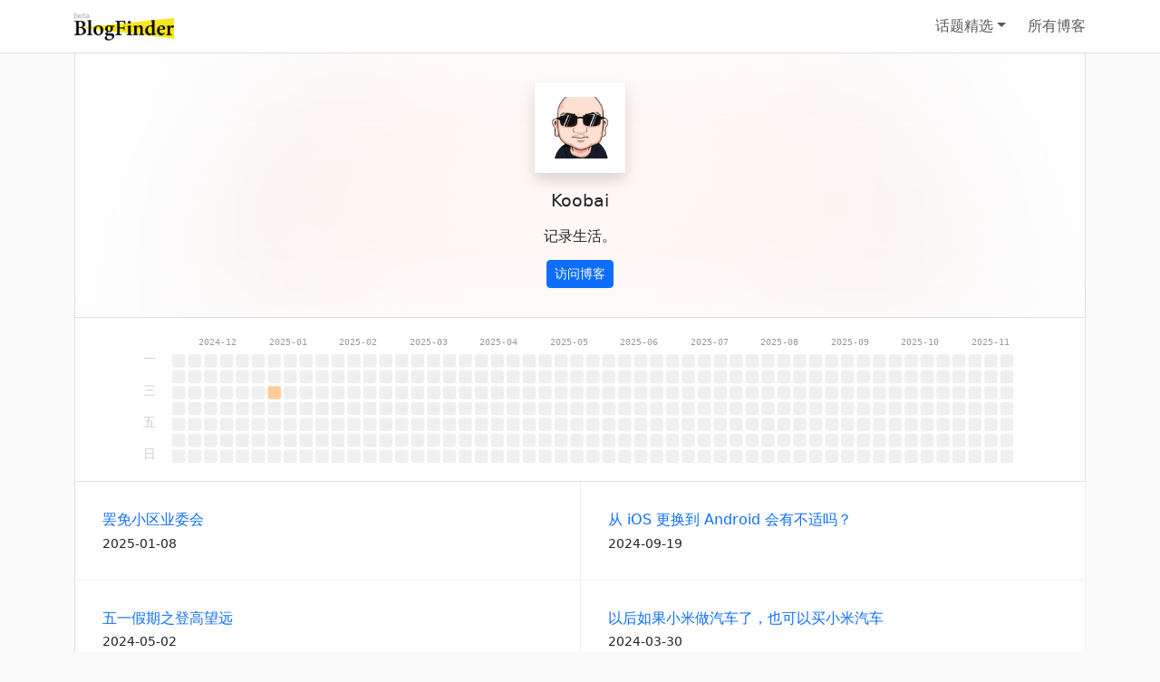

--- FILE ---
content_type: text/html; charset=utf-8
request_url: https://bf.zzxworld.com/s/805
body_size: 28688
content:
<!DOCTYPE html>
<html lang="zh">
<head>
<meta charset="UTF-8">
<meta name="viewport" content="width=device-width, initial-scale=1">
<meta name="description" content="「Koobai」，站点介绍：“记录生活。” 通过本页可以了解最近发布的文章。">
<title>Koobai - BlogFinder</title>
<link rel="canonical" href="https://bf.zzxworld.com/s/805" />
<link rel="icon" href="/images/favicon.png" sizes="128x128">
<link rel="stylesheet" href="/css/app.css" type="text/css">
</head>
<body>
    <nav class="navbar navbar-expand-sm navbar-white" id="app-header">
        <div class="container">
            <a class="navbar-brand" href="/"><img src="/images/logo-v2.png" alt="BlogFinder" width="110" /></a>
            <button class="navbar-toggler" type="button" data-bs-toggle="collapse" data-bs-target="#navbar-menu" aria-controls="navbarSupportedContent" aria-expanded="false" aria-label="Toggle navigation">
                <span class="navbar-toggler-icon"></span>
            </button>
            <div class="collapse navbar-collapse" id="navbar-menu">
                <ul class="navbar-nav" id="header-menu">
                    <li class="nav-item dropdown">
                        <a class="nav-link dropdown-toggle" href="javascript:;" role="button" data-bs-toggle="dropdown">话题精选</a>
                        <div class="dropdown-menu">
                                                    <a class="dropdown-item" href="/t/read">读书</a>
                                                    <a class="dropdown-item" href="/t/travel">旅行</a>
                                                    <a class="dropdown-item" href="/t/buy">好物</a>
                                                    <a class="dropdown-item" href="/t/geek">极客</a>
                                                    <a class="dropdown-item" href="/t/summary">个人总结</a>
                                                </div>
                    </li>
                    <li class="nav-item">
                        <a class="nav-link" href="/s">所有博客</a>
                    </li>
                </ul>
              </div>
        </div>
    </nav>

    <main>    <div class="container">
        <div class="position-relative overflow-hidden">
            <div id="site-background" class="position-absolute w-100 h-100" style="background-image:url('/uploads/icons/1675166160.9836.png');"></div>
            <div id="site-summary" class="position-relative border border-top-0">
                <img width="100" class="shadow" src="/uploads/icons/1675166160.9836.png" alt="Koobai"/>
                <h1>Koobai</h1>
                                    <p class="site-description col-md-6 mx-md-auto">记录生活。</p>
                                <a class="btn btn-primary btn-sm text-decoration-none" href="/go/s/805" rel="noopener" target="_blank">访问博客</a>
                            </div>
        </div>
                <div class="border-start border-bottom border-end text-center bg-white">
            <svg class="mw-100 h-auto"></svg>
        </div>
                <ul class="row grid-group" id="post-group">
                            <li class="col-sm-12 col-md-6 grid-group-item bg-white">
                    <div class="site-post">
                        <a class="post-link" href="/go/p/104527" rel="noopener" target="_blank">罢免小区业委会</a>

                        <footer>
                            <time datetime="2025-01-08">2025-01-08</time>
                                                    </footer>
                    </div>
                </li>
                            <li class="col-sm-12 col-md-6 grid-group-item bg-white">
                    <div class="site-post">
                        <a class="post-link" href="/go/p/94068" rel="noopener" target="_blank">从 iOS 更换到 Android 会有不适吗？</a>

                        <footer>
                            <time datetime="2024-09-19">2024-09-19</time>
                                                    </footer>
                    </div>
                </li>
                            <li class="col-sm-12 col-md-6 grid-group-item bg-white">
                    <div class="site-post">
                        <a class="post-link" href="/go/p/80690" rel="noopener" target="_blank">五一假期之登高望远</a>

                        <footer>
                            <time datetime="2024-05-02">2024-05-02</time>
                                                    </footer>
                    </div>
                </li>
                            <li class="col-sm-12 col-md-6 grid-group-item bg-white">
                    <div class="site-post">
                        <a class="post-link" href="/go/p/78132" rel="noopener" target="_blank">以后如果小米做汽车了，也可以买小米汽车</a>

                        <footer>
                            <time datetime="2024-03-30">2024-03-30</time>
                                                    </footer>
                    </div>
                </li>
                            <li class="col-sm-12 col-md-6 grid-group-item bg-white">
                    <div class="site-post">
                        <a class="post-link" href="/go/p/77091" rel="noopener" target="_blank">自行车给自己带来了什么情绪价值爽点</a>

                        <footer>
                            <time datetime="2024-03-17">2024-03-17</time>
                                                    </footer>
                    </div>
                </li>
                            <li class="col-sm-12 col-md-6 grid-group-item bg-white">
                    <div class="site-post">
                        <a class="post-link" href="/go/p/75561" rel="noopener" target="_blank">HUGO 折腾随记之热力图 / 段落导航</a>

                        <footer>
                            <time datetime="2024-02-24">2024-02-24</time>
                                                    </footer>
                    </div>
                </li>
                            <li class="col-sm-12 col-md-6 grid-group-item bg-white">
                    <div class="site-post">
                        <a class="post-link" href="/go/p/74966" rel="noopener" target="_blank">这个春节有什么不一样</a>

                        <footer>
                            <time datetime="2024-02-17">2024-02-17</time>
                                                    </footer>
                    </div>
                </li>
                            <li class="col-sm-12 col-md-6 grid-group-item bg-white">
                    <div class="site-post">
                        <a class="post-link" href="/go/p/74097" rel="noopener" target="_blank">Hugo 添加链接跳转中间页</a>

                        <footer>
                            <time datetime="2024-02-01">2024-02-01</time>
                                                    </footer>
                    </div>
                </li>
                            <li class="col-sm-12 col-md-6 grid-group-item bg-white">
                    <div class="site-post">
                        <a class="post-link" href="/go/p/73817" rel="noopener" target="_blank">折腾博客更像是自己的精神鸦片</a>

                        <footer>
                            <time datetime="2024-01-30">2024-01-30</time>
                                                    </footer>
                    </div>
                </li>
                            <li class="col-sm-12 col-md-6 grid-group-item bg-white">
                    <div class="site-post">
                        <a class="post-link" href="/go/p/71697" rel="noopener" target="_blank">二零二三有什么不一样</a>

                        <footer>
                            <time datetime="2024-01-03">2024-01-03</time>
                                                    </footer>
                    </div>
                </li>
                            <li class="col-sm-12 col-md-6 grid-group-item bg-white">
                    <div class="site-post">
                        <a class="post-link" href="/go/p/64413" rel="noopener" target="_blank">迪卡侬 RC120 舒适性调整及周边配件避坑</a>

                        <footer>
                            <time datetime="2023-10-19">2023-10-19</time>
                                                    </footer>
                    </div>
                </li>
                            <li class="col-sm-12 col-md-6 grid-group-item bg-white">
                    <div class="site-post">
                        <a class="post-link" href="/go/p/64002" rel="noopener" target="_blank">败入 2023 款迪卡侬 RC120 公路自行车过程及使用感受</a>

                        <footer>
                            <time datetime="2023-10-10">2023-10-10</time>
                                                    </footer>
                    </div>
                </li>
                            <li class="col-sm-12 col-md-6 grid-group-item bg-white">
                    <div class="site-post">
                        <a class="post-link" href="/go/p/60993" rel="noopener" target="_blank">每年一游之上海 (迪士尼/天文馆/朵云书院)</a>

                        <footer>
                            <time datetime="2023-08-25">2023-08-25</time>
                                                    </footer>
                    </div>
                </li>
                            <li class="col-sm-12 col-md-6 grid-group-item bg-white">
                    <div class="site-post">
                        <a class="post-link" href="/go/p/57996" rel="noopener" target="_blank">图片通过 uPic 上传到 Github，然后自动同步到腾讯 COS / 又拍云</a>

                        <footer>
                            <time datetime="2023-07-28">2023-07-28</time>
                                                    </footer>
                    </div>
                </li>
                            <li class="col-sm-12 col-md-6 grid-group-item bg-white">
                    <div class="site-post">
                        <a class="post-link" href="/go/p/55313" rel="noopener" target="_blank">信息获取推荐及价值</a>

                        <footer>
                            <time datetime="2023-06-25">2023-06-25</time>
                                                    </footer>
                    </div>
                </li>
                            <li class="col-sm-12 col-md-6 grid-group-item bg-white">
                    <div class="site-post">
                        <a class="post-link" href="/go/p/54170" rel="noopener" target="_blank">博客折腾随记及 CSS Grid 属性</a>

                        <footer>
                            <time datetime="2023-06-12">2023-06-12</time>
                                                                                                <a class="topic badge bg-secondary" href="/t/css">CSS</a>
                                                                                    </footer>
                    </div>
                </li>
                            <li class="col-sm-12 col-md-6 grid-group-item bg-white">
                    <div class="site-post">
                        <a class="post-link" href="/go/p/50756" rel="noopener" target="_blank">信息流整合到 RSS 阅读软件 REEDER</a>

                        <footer>
                            <time datetime="2023-05-12">2023-05-12</time>
                                                                                                <a class="topic badge bg-secondary" href="/t/read">读书</a>
                                                                                    </footer>
                    </div>
                </li>
                            <li class="col-sm-12 col-md-6 grid-group-item bg-white">
                    <div class="site-post">
                        <a class="post-link" href="/go/p/49453" rel="noopener" target="_blank">体验了一次群晖 NAS 的重要性</a>

                        <footer>
                            <time datetime="2023-05-05">2023-05-05</time>
                                                    </footer>
                    </div>
                </li>
                            <li class="col-sm-12 col-md-6 grid-group-item bg-white">
                    <div class="site-post">
                        <a class="post-link" href="/go/p/48913" rel="noopener" target="_blank">旧 Macbook 装双系统 windows 11</a>

                        <footer>
                            <time datetime="2023-04-27">2023-04-27</time>
                                                    </footer>
                    </div>
                </li>
                            <li class="col-sm-12 col-md-6 grid-group-item bg-white">
                    <div class="site-post">
                        <a class="post-link" href="/go/p/47865" rel="noopener" target="_blank">搭建个人锻炼轨迹页面</a>

                        <footer>
                            <time datetime="2023-04-10">2023-04-10</time>
                                                    </footer>
                    </div>
                </li>
                            <li class="col-sm-12 col-md-6 grid-group-item bg-white">
                    <div class="site-post">
                        <a class="post-link" href="/go/p/47051" rel="noopener" target="_blank">聊聊肥胖说说状态</a>

                        <footer>
                            <time datetime="2023-03-28">2023-03-28</time>
                                                    </footer>
                    </div>
                </li>
                            <li class="col-sm-12 col-md-6 grid-group-item bg-white">
                    <div class="site-post">
                        <a class="post-link" href="/go/p/46136" rel="noopener" target="_blank">使用 ChatGPT 优雅的折腾博客</a>

                        <footer>
                            <time datetime="2023-03-22">2023-03-22</time>
                                                    </footer>
                    </div>
                </li>
                            <li class="col-sm-12 col-md-6 grid-group-item bg-white">
                    <div class="site-post">
                        <a class="post-link" href="/go/p/45368" rel="noopener" target="_blank">工作台桌面搭配</a>

                        <footer>
                            <time datetime="2023-03-09">2023-03-09</time>
                                                    </footer>
                    </div>
                </li>
                            <li class="col-sm-12 col-md-6 grid-group-item bg-white">
                    <div class="site-post">
                        <a class="post-link" href="/go/p/44739" rel="noopener" target="_blank">利用 unicode-range 属性, 提高自定义字体加载速度</a>

                        <footer>
                            <time datetime="2023-03-01">2023-03-01</time>
                                                    </footer>
                    </div>
                </li>
                            <li class="col-sm-12 col-md-6 grid-group-item bg-white">
                    <div class="site-post">
                        <a class="post-link" href="/go/p/44261" rel="noopener" target="_blank">智能家居使用主观感受</a>

                        <footer>
                            <time datetime="2023-02-24">2023-02-24</time>
                                                    </footer>
                    </div>
                </li>
                            <li class="col-sm-12 col-md-6 grid-group-item bg-white">
                    <div class="site-post">
                        <a class="post-link" href="/go/p/44627" rel="noopener" target="_blank">智能家居使用主观感受</a>

                        <footer>
                            <time datetime="2023-02-24">2023-02-24</time>
                                                    </footer>
                    </div>
                </li>
                            <li class="col-sm-12 col-md-6 grid-group-item bg-white">
                    <div class="site-post">
                        <a class="post-link" href="/go/p/42877" rel="noopener" target="_blank">Github Action 自动构建 Hugo, 并通过 Webhook 同步到宝塔指定目录</a>

                        <footer>
                            <time datetime="2023-02-20">2023-02-20</time>
                                                    </footer>
                    </div>
                </li>
                            <li class="col-sm-12 col-md-6 grid-group-item bg-white">
                    <div class="site-post">
                        <a class="post-link" href="/go/p/44628" rel="noopener" target="_blank">Github Action 自动构建 Hugo, 并通过 Webhook 同步到宝塔指定目录</a>

                        <footer>
                            <time datetime="2023-02-20">2023-02-20</time>
                                                    </footer>
                    </div>
                </li>
                            <li class="col-sm-12 col-md-6 grid-group-item bg-white">
                    <div class="site-post">
                        <a class="post-link" href="/go/p/42361" rel="noopener" target="_blank">Memos</a>

                        <footer>
                            <time datetime="2023-02-13">2023-02-13</time>
                                                    </footer>
                    </div>
                </li>
                            <li class="col-sm-12 col-md-6 grid-group-item bg-white">
                    <div class="site-post">
                        <a class="post-link" href="/go/p/42384" rel="noopener" target="_blank">唠叨</a>

                        <footer>
                            <time datetime="2023-02-13">2023-02-13</time>
                                                    </footer>
                    </div>
                </li>
                            <li class="col-sm-12 col-md-6 grid-group-item bg-white">
                    <div class="site-post">
                        <a class="post-link" href="/go/p/42062" rel="noopener" target="_blank">Apple TV 4K (第二代) 使用体验</a>

                        <footer>
                            <time datetime="2023-02-10">2023-02-10</time>
                                                                                                <a class="topic badge bg-secondary" href="/t/apple">Apple</a>
                                                                                    </footer>
                    </div>
                </li>
                            <li class="col-sm-12 col-md-6 grid-group-item bg-white">
                    <div class="site-post">
                        <a class="post-link" href="/go/p/44629" rel="noopener" target="_blank">Apple TV 4K (第二代) 使用体验</a>

                        <footer>
                            <time datetime="2023-02-10">2023-02-10</time>
                                                                                                <a class="topic badge bg-secondary" href="/t/apple">Apple</a>
                                                                                    </footer>
                    </div>
                </li>
                            <li class="col-sm-12 col-md-6 grid-group-item bg-white">
                    <div class="site-post">
                        <a class="post-link" href="/go/p/42023" rel="noopener" target="_blank">Synology 群晖 DS920+ 使用之旅</a>

                        <footer>
                            <time datetime="2023-02-09">2023-02-09</time>
                                                    </footer>
                    </div>
                </li>
                            <li class="col-sm-12 col-md-6 grid-group-item bg-white">
                    <div class="site-post">
                        <a class="post-link" href="/go/p/44630" rel="noopener" target="_blank">Synology 群晖 DS920+ 使用之旅</a>

                        <footer>
                            <time datetime="2023-02-09">2023-02-09</time>
                                                    </footer>
                    </div>
                </li>
                            <li class="col-sm-12 col-md-6 grid-group-item bg-white">
                    <div class="site-post">
                        <a class="post-link" href="/go/p/41063" rel="noopener" target="_blank">观影</a>

                        <footer>
                            <time datetime="2023-01-30">2023-01-30</time>
                                                    </footer>
                    </div>
                </li>
                            <li class="col-sm-12 col-md-6 grid-group-item bg-white">
                    <div class="site-post">
                        <a class="post-link" href="/go/p/41064" rel="noopener" target="_blank">Hugo主题实现自适应布局，及自定义字体</a>

                        <footer>
                            <time datetime="2023-01-28">2023-01-28</time>
                                                    </footer>
                    </div>
                </li>
                            <li class="col-sm-12 col-md-6 grid-group-item bg-white">
                    <div class="site-post">
                        <a class="post-link" href="/go/p/41065" rel="noopener" target="_blank">日志归档</a>

                        <footer>
                            <time datetime="2023-01-28">2023-01-28</time>
                                                    </footer>
                    </div>
                </li>
                            <li class="col-sm-12 col-md-6 grid-group-item bg-white">
                    <div class="site-post">
                        <a class="post-link" href="/go/p/44631" rel="noopener" target="_blank">Hugo主题实现自适应布局, 及自定义字体</a>

                        <footer>
                            <time datetime="2023-01-28">2023-01-28</time>
                                                    </footer>
                    </div>
                </li>
                            <li class="col-sm-12 col-md-6 grid-group-item bg-white">
                    <div class="site-post">
                        <a class="post-link" href="/go/p/41066" rel="noopener" target="_blank">Hugo主题添加暗黑(夜间)模式，并自动切换</a>

                        <footer>
                            <time datetime="2023-01-19">2023-01-19</time>
                                                    </footer>
                    </div>
                </li>
                            <li class="col-sm-12 col-md-6 grid-group-item bg-white">
                    <div class="site-post">
                        <a class="post-link" href="/go/p/44632" rel="noopener" target="_blank">Hugo主题添加暗黑(夜间)模式, 并自动切换</a>

                        <footer>
                            <time datetime="2023-01-19">2023-01-19</time>
                                                    </footer>
                    </div>
                </li>
                            <li class="col-sm-12 col-md-6 grid-group-item bg-white">
                    <div class="site-post">
                        <a class="post-link" href="/go/p/41067" rel="noopener" target="_blank">Github自动构建Hugo, 并同步到腾讯COS, 同时刷新CDN缓存</a>

                        <footer>
                            <time datetime="2023-01-15">2023-01-15</time>
                                                    </footer>
                    </div>
                </li>
                            <li class="col-sm-12 col-md-6 grid-group-item bg-white">
                    <div class="site-post">
                        <a class="post-link" href="/go/p/44633" rel="noopener" target="_blank">Github自动构建Hugo, 并同步到腾讯COS, 同时刷新CDN缓存</a>

                        <footer>
                            <time datetime="2023-01-15">2023-01-15</time>
                                                    </footer>
                    </div>
                </li>
                            <li class="col-sm-12 col-md-6 grid-group-item bg-white">
                    <div class="site-post">
                        <a class="post-link" href="/go/p/41068" rel="noopener" target="_blank">好物</a>

                        <footer>
                            <time datetime="2023-01-10">2023-01-10</time>
                                                    </footer>
                    </div>
                </li>
                            <li class="col-sm-12 col-md-6 grid-group-item bg-white">
                    <div class="site-post">
                        <a class="post-link" href="/go/p/41069" rel="noopener" target="_blank">Apps</a>

                        <footer>
                            <time datetime="2023-01-08">2023-01-08</time>
                                                    </footer>
                    </div>
                </li>
                            <li class="col-sm-12 col-md-6 grid-group-item bg-white">
                    <div class="site-post">
                        <a class="post-link" href="/go/p/41070" rel="noopener" target="_blank">十年弹指一挥间</a>

                        <footer>
                            <time datetime="2023-01-07">2023-01-07</time>
                                                    </footer>
                    </div>
                </li>
                            <li class="col-sm-12 col-md-6 grid-group-item bg-white">
                    <div class="site-post">
                        <a class="post-link" href="/go/p/44634" rel="noopener" target="_blank">十年弹指一挥间</a>

                        <footer>
                            <time datetime="2023-01-07">2023-01-07</time>
                                                    </footer>
                    </div>
                </li>
                            <li class="col-sm-12 col-md-6 grid-group-item bg-white">
                    <div class="site-post">
                        <a class="post-link" href="/go/p/41071" rel="noopener" target="_blank">入手机械键盘路程 &amp; VIA改键注释备忘</a>

                        <footer>
                            <time datetime="2023-01-06">2023-01-06</time>
                                                                                                <a class="topic badge bg-secondary" href="/t/buy">好物</a>
                                                                                    </footer>
                    </div>
                </li>
                            <li class="col-sm-12 col-md-6 grid-group-item bg-white">
                    <div class="site-post">
                        <a class="post-link" href="/go/p/41072" rel="noopener" target="_blank">简介</a>

                        <footer>
                            <time datetime="2023-01-06">2023-01-06</time>
                                                    </footer>
                    </div>
                </li>
                            <li class="col-sm-12 col-md-6 grid-group-item bg-white">
                    <div class="site-post">
                        <a class="post-link" href="/go/p/44635" rel="noopener" target="_blank">入手机械键盘路程 &amp; VIA改键注释备忘</a>

                        <footer>
                            <time datetime="2023-01-06">2023-01-06</time>
                                                                                                <a class="topic badge bg-secondary" href="/t/buy">好物</a>
                                                                                    </footer>
                    </div>
                </li>
                    </ul>

        
        <div id="btn-loading-more-wrapper">
        </div>

    </div>
</main>

    <footer id="app-footer">
        <div class="container">
            <nav class="p-3 p-md-4 p-lg-5">
                <a href="/p/about">了解本站</a>
                <a class="ms-3" href="/p/review-guide">收录说明</a>
                <a class="ms-3" href="/p/bot">采集说明</a>
                <a class="ms-3" href="/share">提交博客</a>
            </nav>
        </div>
    </footer>

    <script src="/js/app.js" charset="utf-8"></script>
        <script charset="utf-8" src="/js/app-site.js"></script>
</body>
</html>


--- FILE ---
content_type: application/javascript; charset=utf-8
request_url: https://bf.zzxworld.com/js/app-site.js
body_size: 66136
content:
(()=>{var t={9669:(t,n,e)=>{t.exports=e(1609)},5448:(t,n,e)=>{"use strict";var r=e(4867),i=e(6026),o=e(5327),a=e(4097),u=e(4109),s=e(7985),c=e(5061);t.exports=function(t){return new Promise((function(n,l){var f=t.data,h=t.headers;r.isFormData(f)&&delete h["Content-Type"];var p=new XMLHttpRequest;if(t.auth){var d=t.auth.username||"",m=t.auth.password||"";h.Authorization="Basic "+btoa(d+":"+m)}var v=a(t.baseURL,t.url);if(p.open(t.method.toUpperCase(),o(v,t.params,t.paramsSerializer),!0),p.timeout=t.timeout,p.onreadystatechange=function(){if(p&&4===p.readyState&&(0!==p.status||p.responseURL&&0===p.responseURL.indexOf("file:"))){var e="getAllResponseHeaders"in p?u(p.getAllResponseHeaders()):null,r={data:t.responseType&&"text"!==t.responseType?p.response:p.responseText,status:p.status,statusText:p.statusText,headers:e,config:t,request:p};i(n,l,r),p=null}},p.onabort=function(){p&&(l(c("Request aborted",t,"ECONNABORTED",p)),p=null)},p.onerror=function(){l(c("Network Error",t,null,p)),p=null},p.ontimeout=function(){var n="timeout of "+t.timeout+"ms exceeded";t.timeoutErrorMessage&&(n=t.timeoutErrorMessage),l(c(n,t,"ECONNABORTED",p)),p=null},r.isStandardBrowserEnv()){var g=e(4372),y=(t.withCredentials||s(v))&&t.xsrfCookieName?g.read(t.xsrfCookieName):void 0;y&&(h[t.xsrfHeaderName]=y)}if("setRequestHeader"in p&&r.forEach(h,(function(t,n){void 0===f&&"content-type"===n.toLowerCase()?delete h[n]:p.setRequestHeader(n,t)})),r.isUndefined(t.withCredentials)||(p.withCredentials=!!t.withCredentials),t.responseType)try{p.responseType=t.responseType}catch(n){if("json"!==t.responseType)throw n}"function"==typeof t.onDownloadProgress&&p.addEventListener("progress",t.onDownloadProgress),"function"==typeof t.onUploadProgress&&p.upload&&p.upload.addEventListener("progress",t.onUploadProgress),t.cancelToken&&t.cancelToken.promise.then((function(t){p&&(p.abort(),l(t),p=null)})),void 0===f&&(f=null),p.send(f)}))}},1609:(t,n,e)=>{"use strict";var r=e(4867),i=e(1849),o=e(321),a=e(7185);function u(t){var n=new o(t),e=i(o.prototype.request,n);return r.extend(e,o.prototype,n),r.extend(e,n),e}var s=u(e(5655));s.Axios=o,s.create=function(t){return u(a(s.defaults,t))},s.Cancel=e(5263),s.CancelToken=e(4972),s.isCancel=e(6502),s.all=function(t){return Promise.all(t)},s.spread=e(8713),t.exports=s,t.exports.default=s},5263:t=>{"use strict";function n(t){this.message=t}n.prototype.toString=function(){return"Cancel"+(this.message?": "+this.message:"")},n.prototype.__CANCEL__=!0,t.exports=n},4972:(t,n,e)=>{"use strict";var r=e(5263);function i(t){if("function"!=typeof t)throw new TypeError("executor must be a function.");var n;this.promise=new Promise((function(t){n=t}));var e=this;t((function(t){e.reason||(e.reason=new r(t),n(e.reason))}))}i.prototype.throwIfRequested=function(){if(this.reason)throw this.reason},i.source=function(){var t;return{token:new i((function(n){t=n})),cancel:t}},t.exports=i},6502:t=>{"use strict";t.exports=function(t){return!(!t||!t.__CANCEL__)}},321:(t,n,e)=>{"use strict";var r=e(4867),i=e(5327),o=e(782),a=e(3572),u=e(7185);function s(t){this.defaults=t,this.interceptors={request:new o,response:new o}}s.prototype.request=function(t){"string"==typeof t?(t=arguments[1]||{}).url=arguments[0]:t=t||{},(t=u(this.defaults,t)).method?t.method=t.method.toLowerCase():this.defaults.method?t.method=this.defaults.method.toLowerCase():t.method="get";var n=[a,void 0],e=Promise.resolve(t);for(this.interceptors.request.forEach((function(t){n.unshift(t.fulfilled,t.rejected)})),this.interceptors.response.forEach((function(t){n.push(t.fulfilled,t.rejected)}));n.length;)e=e.then(n.shift(),n.shift());return e},s.prototype.getUri=function(t){return t=u(this.defaults,t),i(t.url,t.params,t.paramsSerializer).replace(/^\?/,"")},r.forEach(["delete","get","head","options"],(function(t){s.prototype[t]=function(n,e){return this.request(r.merge(e||{},{method:t,url:n}))}})),r.forEach(["post","put","patch"],(function(t){s.prototype[t]=function(n,e,i){return this.request(r.merge(i||{},{method:t,url:n,data:e}))}})),t.exports=s},782:(t,n,e)=>{"use strict";var r=e(4867);function i(){this.handlers=[]}i.prototype.use=function(t,n){return this.handlers.push({fulfilled:t,rejected:n}),this.handlers.length-1},i.prototype.eject=function(t){this.handlers[t]&&(this.handlers[t]=null)},i.prototype.forEach=function(t){r.forEach(this.handlers,(function(n){null!==n&&t(n)}))},t.exports=i},4097:(t,n,e)=>{"use strict";var r=e(1793),i=e(7303);t.exports=function(t,n){return t&&!r(n)?i(t,n):n}},5061:(t,n,e)=>{"use strict";var r=e(481);t.exports=function(t,n,e,i,o){var a=new Error(t);return r(a,n,e,i,o)}},3572:(t,n,e)=>{"use strict";var r=e(4867),i=e(8527),o=e(6502),a=e(5655);function u(t){t.cancelToken&&t.cancelToken.throwIfRequested()}t.exports=function(t){return u(t),t.headers=t.headers||{},t.data=i(t.data,t.headers,t.transformRequest),t.headers=r.merge(t.headers.common||{},t.headers[t.method]||{},t.headers),r.forEach(["delete","get","head","post","put","patch","common"],(function(n){delete t.headers[n]})),(t.adapter||a.adapter)(t).then((function(n){return u(t),n.data=i(n.data,n.headers,t.transformResponse),n}),(function(n){return o(n)||(u(t),n&&n.response&&(n.response.data=i(n.response.data,n.response.headers,t.transformResponse))),Promise.reject(n)}))}},481:t=>{"use strict";t.exports=function(t,n,e,r,i){return t.config=n,e&&(t.code=e),t.request=r,t.response=i,t.isAxiosError=!0,t.toJSON=function(){return{message:this.message,name:this.name,description:this.description,number:this.number,fileName:this.fileName,lineNumber:this.lineNumber,columnNumber:this.columnNumber,stack:this.stack,config:this.config,code:this.code}},t}},7185:(t,n,e)=>{"use strict";var r=e(4867);t.exports=function(t,n){n=n||{};var e={},i=["url","method","params","data"],o=["headers","auth","proxy"],a=["baseURL","url","transformRequest","transformResponse","paramsSerializer","timeout","withCredentials","adapter","responseType","xsrfCookieName","xsrfHeaderName","onUploadProgress","onDownloadProgress","maxContentLength","validateStatus","maxRedirects","httpAgent","httpsAgent","cancelToken","socketPath"];r.forEach(i,(function(t){void 0!==n[t]&&(e[t]=n[t])})),r.forEach(o,(function(i){r.isObject(n[i])?e[i]=r.deepMerge(t[i],n[i]):void 0!==n[i]?e[i]=n[i]:r.isObject(t[i])?e[i]=r.deepMerge(t[i]):void 0!==t[i]&&(e[i]=t[i])})),r.forEach(a,(function(r){void 0!==n[r]?e[r]=n[r]:void 0!==t[r]&&(e[r]=t[r])}));var u=i.concat(o).concat(a),s=Object.keys(n).filter((function(t){return-1===u.indexOf(t)}));return r.forEach(s,(function(r){void 0!==n[r]?e[r]=n[r]:void 0!==t[r]&&(e[r]=t[r])})),e}},6026:(t,n,e)=>{"use strict";var r=e(5061);t.exports=function(t,n,e){var i=e.config.validateStatus;!i||i(e.status)?t(e):n(r("Request failed with status code "+e.status,e.config,null,e.request,e))}},8527:(t,n,e)=>{"use strict";var r=e(4867);t.exports=function(t,n,e){return r.forEach(e,(function(e){t=e(t,n)})),t}},5655:(t,n,e)=>{"use strict";var r=e(4155),i=e(4867),o=e(6016),a={"Content-Type":"application/x-www-form-urlencoded"};function u(t,n){!i.isUndefined(t)&&i.isUndefined(t["Content-Type"])&&(t["Content-Type"]=n)}var s,c={adapter:(("undefined"!=typeof XMLHttpRequest||void 0!==r&&"[object process]"===Object.prototype.toString.call(r))&&(s=e(5448)),s),transformRequest:[function(t,n){return o(n,"Accept"),o(n,"Content-Type"),i.isFormData(t)||i.isArrayBuffer(t)||i.isBuffer(t)||i.isStream(t)||i.isFile(t)||i.isBlob(t)?t:i.isArrayBufferView(t)?t.buffer:i.isURLSearchParams(t)?(u(n,"application/x-www-form-urlencoded;charset=utf-8"),t.toString()):i.isObject(t)?(u(n,"application/json;charset=utf-8"),JSON.stringify(t)):t}],transformResponse:[function(t){if("string"==typeof t)try{t=JSON.parse(t)}catch(t){}return t}],timeout:0,xsrfCookieName:"XSRF-TOKEN",xsrfHeaderName:"X-XSRF-TOKEN",maxContentLength:-1,validateStatus:function(t){return t>=200&&t<300}};c.headers={common:{Accept:"application/json, text/plain, */*"}},i.forEach(["delete","get","head"],(function(t){c.headers[t]={}})),i.forEach(["post","put","patch"],(function(t){c.headers[t]=i.merge(a)})),t.exports=c},1849:t=>{"use strict";t.exports=function(t,n){return function(){for(var e=new Array(arguments.length),r=0;r<e.length;r++)e[r]=arguments[r];return t.apply(n,e)}}},5327:(t,n,e)=>{"use strict";var r=e(4867);function i(t){return encodeURIComponent(t).replace(/%40/gi,"@").replace(/%3A/gi,":").replace(/%24/g,"$").replace(/%2C/gi,",").replace(/%20/g,"+").replace(/%5B/gi,"[").replace(/%5D/gi,"]")}t.exports=function(t,n,e){if(!n)return t;var o;if(e)o=e(n);else if(r.isURLSearchParams(n))o=n.toString();else{var a=[];r.forEach(n,(function(t,n){null!=t&&(r.isArray(t)?n+="[]":t=[t],r.forEach(t,(function(t){r.isDate(t)?t=t.toISOString():r.isObject(t)&&(t=JSON.stringify(t)),a.push(i(n)+"="+i(t))})))})),o=a.join("&")}if(o){var u=t.indexOf("#");-1!==u&&(t=t.slice(0,u)),t+=(-1===t.indexOf("?")?"?":"&")+o}return t}},7303:t=>{"use strict";t.exports=function(t,n){return n?t.replace(/\/+$/,"")+"/"+n.replace(/^\/+/,""):t}},4372:(t,n,e)=>{"use strict";var r=e(4867);t.exports=r.isStandardBrowserEnv()?{write:function(t,n,e,i,o,a){var u=[];u.push(t+"="+encodeURIComponent(n)),r.isNumber(e)&&u.push("expires="+new Date(e).toGMTString()),r.isString(i)&&u.push("path="+i),r.isString(o)&&u.push("domain="+o),!0===a&&u.push("secure"),document.cookie=u.join("; ")},read:function(t){var n=document.cookie.match(new RegExp("(^|;\\s*)("+t+")=([^;]*)"));return n?decodeURIComponent(n[3]):null},remove:function(t){this.write(t,"",Date.now()-864e5)}}:{write:function(){},read:function(){return null},remove:function(){}}},1793:t=>{"use strict";t.exports=function(t){return/^([a-z][a-z\d\+\-\.]*:)?\/\//i.test(t)}},7985:(t,n,e)=>{"use strict";var r=e(4867);t.exports=r.isStandardBrowserEnv()?function(){var t,n=/(msie|trident)/i.test(navigator.userAgent),e=document.createElement("a");function i(t){var r=t;return n&&(e.setAttribute("href",r),r=e.href),e.setAttribute("href",r),{href:e.href,protocol:e.protocol?e.protocol.replace(/:$/,""):"",host:e.host,search:e.search?e.search.replace(/^\?/,""):"",hash:e.hash?e.hash.replace(/^#/,""):"",hostname:e.hostname,port:e.port,pathname:"/"===e.pathname.charAt(0)?e.pathname:"/"+e.pathname}}return t=i(window.location.href),function(n){var e=r.isString(n)?i(n):n;return e.protocol===t.protocol&&e.host===t.host}}():function(){return!0}},6016:(t,n,e)=>{"use strict";var r=e(4867);t.exports=function(t,n){r.forEach(t,(function(e,r){r!==n&&r.toUpperCase()===n.toUpperCase()&&(t[n]=e,delete t[r])}))}},4109:(t,n,e)=>{"use strict";var r=e(4867),i=["age","authorization","content-length","content-type","etag","expires","from","host","if-modified-since","if-unmodified-since","last-modified","location","max-forwards","proxy-authorization","referer","retry-after","user-agent"];t.exports=function(t){var n,e,o,a={};return t?(r.forEach(t.split("\n"),(function(t){if(o=t.indexOf(":"),n=r.trim(t.substr(0,o)).toLowerCase(),e=r.trim(t.substr(o+1)),n){if(a[n]&&i.indexOf(n)>=0)return;a[n]="set-cookie"===n?(a[n]?a[n]:[]).concat([e]):a[n]?a[n]+", "+e:e}})),a):a}},8713:t=>{"use strict";t.exports=function(t){return function(n){return t.apply(null,n)}}},4867:(t,n,e)=>{"use strict";var r=e(1849),i=Object.prototype.toString;function o(t){return"[object Array]"===i.call(t)}function a(t){return void 0===t}function u(t){return null!==t&&"object"==typeof t}function s(t){return"[object Function]"===i.call(t)}function c(t,n){if(null!=t)if("object"!=typeof t&&(t=[t]),o(t))for(var e=0,r=t.length;e<r;e++)n.call(null,t[e],e,t);else for(var i in t)Object.prototype.hasOwnProperty.call(t,i)&&n.call(null,t[i],i,t)}t.exports={isArray:o,isArrayBuffer:function(t){return"[object ArrayBuffer]"===i.call(t)},isBuffer:function(t){return null!==t&&!a(t)&&null!==t.constructor&&!a(t.constructor)&&"function"==typeof t.constructor.isBuffer&&t.constructor.isBuffer(t)},isFormData:function(t){return"undefined"!=typeof FormData&&t instanceof FormData},isArrayBufferView:function(t){return"undefined"!=typeof ArrayBuffer&&ArrayBuffer.isView?ArrayBuffer.isView(t):t&&t.buffer&&t.buffer instanceof ArrayBuffer},isString:function(t){return"string"==typeof t},isNumber:function(t){return"number"==typeof t},isObject:u,isUndefined:a,isDate:function(t){return"[object Date]"===i.call(t)},isFile:function(t){return"[object File]"===i.call(t)},isBlob:function(t){return"[object Blob]"===i.call(t)},isFunction:s,isStream:function(t){return u(t)&&s(t.pipe)},isURLSearchParams:function(t){return"undefined"!=typeof URLSearchParams&&t instanceof URLSearchParams},isStandardBrowserEnv:function(){return("undefined"==typeof navigator||"ReactNative"!==navigator.product&&"NativeScript"!==navigator.product&&"NS"!==navigator.product)&&("undefined"!=typeof window&&"undefined"!=typeof document)},forEach:c,merge:function t(){var n={};function e(e,r){"object"==typeof n[r]&&"object"==typeof e?n[r]=t(n[r],e):n[r]=e}for(var r=0,i=arguments.length;r<i;r++)c(arguments[r],e);return n},deepMerge:function t(){var n={};function e(e,r){"object"==typeof n[r]&&"object"==typeof e?n[r]=t(n[r],e):n[r]="object"==typeof e?t({},e):e}for(var r=0,i=arguments.length;r<i;r++)c(arguments[r],e);return n},extend:function(t,n,e){return c(n,(function(n,i){t[i]=e&&"function"==typeof n?r(n,e):n})),t},trim:function(t){return t.replace(/^\s*/,"").replace(/\s*$/,"")}}},4155:t=>{var n,e,r=t.exports={};function i(){throw new Error("setTimeout has not been defined")}function o(){throw new Error("clearTimeout has not been defined")}function a(t){if(n===setTimeout)return setTimeout(t,0);if((n===i||!n)&&setTimeout)return n=setTimeout,setTimeout(t,0);try{return n(t,0)}catch(e){try{return n.call(null,t,0)}catch(e){return n.call(this,t,0)}}}!function(){try{n="function"==typeof setTimeout?setTimeout:i}catch(t){n=i}try{e="function"==typeof clearTimeout?clearTimeout:o}catch(t){e=o}}();var u,s=[],c=!1,l=-1;function f(){c&&u&&(c=!1,u.length?s=u.concat(s):l=-1,s.length&&h())}function h(){if(!c){var t=a(f);c=!0;for(var n=s.length;n;){for(u=s,s=[];++l<n;)u&&u[l].run();l=-1,n=s.length}u=null,c=!1,function(t){if(e===clearTimeout)return clearTimeout(t);if((e===o||!e)&&clearTimeout)return e=clearTimeout,clearTimeout(t);try{return e(t)}catch(n){try{return e.call(null,t)}catch(n){return e.call(this,t)}}}(t)}}function p(t,n){this.fun=t,this.array=n}function d(){}r.nextTick=function(t){var n=new Array(arguments.length-1);if(arguments.length>1)for(var e=1;e<arguments.length;e++)n[e-1]=arguments[e];s.push(new p(t,n)),1!==s.length||c||a(h)},p.prototype.run=function(){this.fun.apply(null,this.array)},r.title="browser",r.browser=!0,r.env={},r.argv=[],r.version="",r.versions={},r.on=d,r.addListener=d,r.once=d,r.off=d,r.removeListener=d,r.removeAllListeners=d,r.emit=d,r.prependListener=d,r.prependOnceListener=d,r.listeners=function(t){return[]},r.binding=function(t){throw new Error("process.binding is not supported")},r.cwd=function(){return"/"},r.chdir=function(t){throw new Error("process.chdir is not supported")},r.umask=function(){return 0}}},n={};function e(r){var i=n[r];if(void 0!==i)return i.exports;var o=n[r]={exports:{}};return t[r](o,o.exports,e),o.exports}e.n=t=>{var n=t&&t.__esModule?()=>t.default:()=>t;return e.d(n,{a:n}),n},e.d=(t,n)=>{for(var r in n)e.o(n,r)&&!e.o(t,r)&&Object.defineProperty(t,r,{enumerable:!0,get:n[r]})},e.o=(t,n)=>Object.prototype.hasOwnProperty.call(t,n),(()=>{"use strict";var t=e(9669),n=e.n(t);function r(){}function i(t){return null==t?r:function(){return this.querySelector(t)}}function o(){return[]}function a(t){return null==t?o:function(){return this.querySelectorAll(t)}}function u(t){return function(){return null==(n=t.apply(this,arguments))?[]:Array.isArray(n)?n:Array.from(n);var n}}function s(t){return function(){return this.matches(t)}}function c(t){return function(n){return n.matches(t)}}var l=Array.prototype.find;function f(){return this.firstElementChild}var h=Array.prototype.filter;function p(){return Array.from(this.children)}function d(t){return new Array(t.length)}function m(t,n){this.ownerDocument=t.ownerDocument,this.namespaceURI=t.namespaceURI,this._next=null,this._parent=t,this.__data__=n}function v(t,n,e,r,i,o){for(var a,u=0,s=n.length,c=o.length;u<c;++u)(a=n[u])?(a.__data__=o[u],r[u]=a):e[u]=new m(t,o[u]);for(;u<s;++u)(a=n[u])&&(i[u]=a)}function g(t,n,e,r,i,o,a){var u,s,c,l=new Map,f=n.length,h=o.length,p=new Array(f);for(u=0;u<f;++u)(s=n[u])&&(p[u]=c=a.call(s,s.__data__,u,n)+"",l.has(c)?i[u]=s:l.set(c,s));for(u=0;u<h;++u)c=a.call(t,o[u],u,o)+"",(s=l.get(c))?(r[u]=s,s.__data__=o[u],l.delete(c)):e[u]=new m(t,o[u]);for(u=0;u<f;++u)(s=n[u])&&l.get(p[u])===s&&(i[u]=s)}function y(t){return t.__data__}function w(t){return"object"==typeof t&&"length"in t?t:Array.from(t)}function _(t,n){return t<n?-1:t>n?1:t>=n?0:NaN}m.prototype={constructor:m,appendChild:function(t){return this._parent.insertBefore(t,this._next)},insertBefore:function(t,n){return this._parent.insertBefore(t,n)},querySelector:function(t){return this._parent.querySelector(t)},querySelectorAll:function(t){return this._parent.querySelectorAll(t)}};var b="http://www.w3.org/1999/xhtml";const x={svg:"http://www.w3.org/2000/svg",xhtml:b,xlink:"http://www.w3.org/1999/xlink",xml:"http://www.w3.org/XML/1998/namespace",xmlns:"http://www.w3.org/2000/xmlns/"};function A(t){var n=t+="",e=n.indexOf(":");return e>=0&&"xmlns"!==(n=t.slice(0,e))&&(t=t.slice(e+1)),x.hasOwnProperty(n)?{space:x[n],local:t}:t}function N(t){return function(){this.removeAttribute(t)}}function M(t){return function(){this.removeAttributeNS(t.space,t.local)}}function k(t,n){return function(){this.setAttribute(t,n)}}function E(t,n){return function(){this.setAttributeNS(t.space,t.local,n)}}function S(t,n){return function(){var e=n.apply(this,arguments);null==e?this.removeAttribute(t):this.setAttribute(t,e)}}function C(t,n){return function(){var e=n.apply(this,arguments);null==e?this.removeAttributeNS(t.space,t.local):this.setAttributeNS(t.space,t.local,e)}}function T(t){return t.ownerDocument&&t.ownerDocument.defaultView||t.document&&t||t.defaultView}function $(t){return function(){this.style.removeProperty(t)}}function j(t,n,e){return function(){this.style.setProperty(t,n,e)}}function O(t,n,e){return function(){var r=n.apply(this,arguments);null==r?this.style.removeProperty(t):this.style.setProperty(t,r,e)}}function R(t,n){return t.style.getPropertyValue(n)||T(t).getComputedStyle(t,null).getPropertyValue(n)}function q(t){return function(){delete this[t]}}function L(t,n){return function(){this[t]=n}}function P(t,n){return function(){var e=n.apply(this,arguments);null==e?delete this[t]:this[t]=e}}function D(t){return t.trim().split(/^|\s+/)}function B(t){return t.classList||new U(t)}function U(t){this._node=t,this._names=D(t.getAttribute("class")||"")}function X(t,n){for(var e=B(t),r=-1,i=n.length;++r<i;)e.add(n[r])}function F(t,n){for(var e=B(t),r=-1,i=n.length;++r<i;)e.remove(n[r])}function z(t){return function(){X(this,t)}}function H(t){return function(){F(this,t)}}function I(t,n){return function(){(n.apply(this,arguments)?X:F)(this,t)}}function Y(){this.textContent=""}function V(t){return function(){this.textContent=t}}function J(t){return function(){var n=t.apply(this,arguments);this.textContent=null==n?"":n}}function K(){this.innerHTML=""}function G(t){return function(){this.innerHTML=t}}function W(t){return function(){var n=t.apply(this,arguments);this.innerHTML=null==n?"":n}}function Z(){this.nextSibling&&this.parentNode.appendChild(this)}function Q(){this.previousSibling&&this.parentNode.insertBefore(this,this.parentNode.firstChild)}function tt(t){return function(){var n=this.ownerDocument,e=this.namespaceURI;return e===b&&n.documentElement.namespaceURI===b?n.createElement(t):n.createElementNS(e,t)}}function nt(t){return function(){return this.ownerDocument.createElementNS(t.space,t.local)}}function et(t){var n=A(t);return(n.local?nt:tt)(n)}function rt(){return null}function it(){var t=this.parentNode;t&&t.removeChild(this)}function ot(){var t=this.cloneNode(!1),n=this.parentNode;return n?n.insertBefore(t,this.nextSibling):t}function at(){var t=this.cloneNode(!0),n=this.parentNode;return n?n.insertBefore(t,this.nextSibling):t}function ut(t){return function(){var n=this.__on;if(n){for(var e,r=0,i=-1,o=n.length;r<o;++r)e=n[r],t.type&&e.type!==t.type||e.name!==t.name?n[++i]=e:this.removeEventListener(e.type,e.listener,e.options);++i?n.length=i:delete this.__on}}}function st(t,n,e){return function(){var r,i=this.__on,o=function(t){return function(n){t.call(this,n,this.__data__)}}(n);if(i)for(var a=0,u=i.length;a<u;++a)if((r=i[a]).type===t.type&&r.name===t.name)return this.removeEventListener(r.type,r.listener,r.options),this.addEventListener(r.type,r.listener=o,r.options=e),void(r.value=n);this.addEventListener(t.type,o,e),r={type:t.type,name:t.name,value:n,listener:o,options:e},i?i.push(r):this.__on=[r]}}function ct(t,n,e){var r=T(t),i=r.CustomEvent;"function"==typeof i?i=new i(n,e):(i=r.document.createEvent("Event"),e?(i.initEvent(n,e.bubbles,e.cancelable),i.detail=e.detail):i.initEvent(n,!1,!1)),t.dispatchEvent(i)}function lt(t,n){return function(){return ct(this,t,n)}}function ft(t,n){return function(){return ct(this,t,n.apply(this,arguments))}}U.prototype={add:function(t){this._names.indexOf(t)<0&&(this._names.push(t),this._node.setAttribute("class",this._names.join(" ")))},remove:function(t){var n=this._names.indexOf(t);n>=0&&(this._names.splice(n,1),this._node.setAttribute("class",this._names.join(" ")))},contains:function(t){return this._names.indexOf(t)>=0}};var ht=[null];function pt(t,n){this._groups=t,this._parents=n}function dt(){return new pt([[document.documentElement]],ht)}pt.prototype=dt.prototype={constructor:pt,select:function(t){"function"!=typeof t&&(t=i(t));for(var n=this._groups,e=n.length,r=new Array(e),o=0;o<e;++o)for(var a,u,s=n[o],c=s.length,l=r[o]=new Array(c),f=0;f<c;++f)(a=s[f])&&(u=t.call(a,a.__data__,f,s))&&("__data__"in a&&(u.__data__=a.__data__),l[f]=u);return new pt(r,this._parents)},selectAll:function(t){t="function"==typeof t?u(t):a(t);for(var n=this._groups,e=n.length,r=[],i=[],o=0;o<e;++o)for(var s,c=n[o],l=c.length,f=0;f<l;++f)(s=c[f])&&(r.push(t.call(s,s.__data__,f,c)),i.push(s));return new pt(r,i)},selectChild:function(t){return this.select(null==t?f:function(t){return function(){return l.call(this.children,t)}}("function"==typeof t?t:c(t)))},selectChildren:function(t){return this.selectAll(null==t?p:function(t){return function(){return h.call(this.children,t)}}("function"==typeof t?t:c(t)))},filter:function(t){"function"!=typeof t&&(t=s(t));for(var n=this._groups,e=n.length,r=new Array(e),i=0;i<e;++i)for(var o,a=n[i],u=a.length,c=r[i]=[],l=0;l<u;++l)(o=a[l])&&t.call(o,o.__data__,l,a)&&c.push(o);return new pt(r,this._parents)},data:function(t,n){if(!arguments.length)return Array.from(this,y);var e,r=n?g:v,i=this._parents,o=this._groups;"function"!=typeof t&&(e=t,t=function(){return e});for(var a=o.length,u=new Array(a),s=new Array(a),c=new Array(a),l=0;l<a;++l){var f=i[l],h=o[l],p=h.length,d=w(t.call(f,f&&f.__data__,l,i)),m=d.length,_=s[l]=new Array(m),b=u[l]=new Array(m);r(f,h,_,b,c[l]=new Array(p),d,n);for(var x,A,N=0,M=0;N<m;++N)if(x=_[N]){for(N>=M&&(M=N+1);!(A=b[M])&&++M<m;);x._next=A||null}}return(u=new pt(u,i))._enter=s,u._exit=c,u},enter:function(){return new pt(this._enter||this._groups.map(d),this._parents)},exit:function(){return new pt(this._exit||this._groups.map(d),this._parents)},join:function(t,n,e){var r=this.enter(),i=this,o=this.exit();return"function"==typeof t?(r=t(r))&&(r=r.selection()):r=r.append(t+""),null!=n&&(i=n(i))&&(i=i.selection()),null==e?o.remove():e(o),r&&i?r.merge(i).order():i},merge:function(t){for(var n=t.selection?t.selection():t,e=this._groups,r=n._groups,i=e.length,o=r.length,a=Math.min(i,o),u=new Array(i),s=0;s<a;++s)for(var c,l=e[s],f=r[s],h=l.length,p=u[s]=new Array(h),d=0;d<h;++d)(c=l[d]||f[d])&&(p[d]=c);for(;s<i;++s)u[s]=e[s];return new pt(u,this._parents)},selection:function(){return this},order:function(){for(var t=this._groups,n=-1,e=t.length;++n<e;)for(var r,i=t[n],o=i.length-1,a=i[o];--o>=0;)(r=i[o])&&(a&&4^r.compareDocumentPosition(a)&&a.parentNode.insertBefore(r,a),a=r);return this},sort:function(t){function n(n,e){return n&&e?t(n.__data__,e.__data__):!n-!e}t||(t=_);for(var e=this._groups,r=e.length,i=new Array(r),o=0;o<r;++o){for(var a,u=e[o],s=u.length,c=i[o]=new Array(s),l=0;l<s;++l)(a=u[l])&&(c[l]=a);c.sort(n)}return new pt(i,this._parents).order()},call:function(){var t=arguments[0];return arguments[0]=this,t.apply(null,arguments),this},nodes:function(){return Array.from(this)},node:function(){for(var t=this._groups,n=0,e=t.length;n<e;++n)for(var r=t[n],i=0,o=r.length;i<o;++i){var a=r[i];if(a)return a}return null},size:function(){let t=0;for(const n of this)++t;return t},empty:function(){return!this.node()},each:function(t){for(var n=this._groups,e=0,r=n.length;e<r;++e)for(var i,o=n[e],a=0,u=o.length;a<u;++a)(i=o[a])&&t.call(i,i.__data__,a,o);return this},attr:function(t,n){var e=A(t);if(arguments.length<2){var r=this.node();return e.local?r.getAttributeNS(e.space,e.local):r.getAttribute(e)}return this.each((null==n?e.local?M:N:"function"==typeof n?e.local?C:S:e.local?E:k)(e,n))},style:function(t,n,e){return arguments.length>1?this.each((null==n?$:"function"==typeof n?O:j)(t,n,null==e?"":e)):R(this.node(),t)},property:function(t,n){return arguments.length>1?this.each((null==n?q:"function"==typeof n?P:L)(t,n)):this.node()[t]},classed:function(t,n){var e=D(t+"");if(arguments.length<2){for(var r=B(this.node()),i=-1,o=e.length;++i<o;)if(!r.contains(e[i]))return!1;return!0}return this.each(("function"==typeof n?I:n?z:H)(e,n))},text:function(t){return arguments.length?this.each(null==t?Y:("function"==typeof t?J:V)(t)):this.node().textContent},html:function(t){return arguments.length?this.each(null==t?K:("function"==typeof t?W:G)(t)):this.node().innerHTML},raise:function(){return this.each(Z)},lower:function(){return this.each(Q)},append:function(t){var n="function"==typeof t?t:et(t);return this.select((function(){return this.appendChild(n.apply(this,arguments))}))},insert:function(t,n){var e="function"==typeof t?t:et(t),r=null==n?rt:"function"==typeof n?n:i(n);return this.select((function(){return this.insertBefore(e.apply(this,arguments),r.apply(this,arguments)||null)}))},remove:function(){return this.each(it)},clone:function(t){return this.select(t?at:ot)},datum:function(t){return arguments.length?this.property("__data__",t):this.node().__data__},on:function(t,n,e){var r,i,o=function(t){return t.trim().split(/^|\s+/).map((function(t){var n="",e=t.indexOf(".");return e>=0&&(n=t.slice(e+1),t=t.slice(0,e)),{type:t,name:n}}))}(t+""),a=o.length;if(!(arguments.length<2)){for(u=n?st:ut,r=0;r<a;++r)this.each(u(o[r],n,e));return this}var u=this.node().__on;if(u)for(var s,c=0,l=u.length;c<l;++c)for(r=0,s=u[c];r<a;++r)if((i=o[r]).type===s.type&&i.name===s.name)return s.value},dispatch:function(t,n){return this.each(("function"==typeof n?ft:lt)(t,n))},[Symbol.iterator]:function*(){for(var t=this._groups,n=0,e=t.length;n<e;++n)for(var r,i=t[n],o=0,a=i.length;o<a;++o)(r=i[o])&&(yield r)}};const mt=dt;var vt={value:()=>{}};function gt(){for(var t,n=0,e=arguments.length,r={};n<e;++n){if(!(t=arguments[n]+"")||t in r||/[\s.]/.test(t))throw new Error("illegal type: "+t);r[t]=[]}return new yt(r)}function yt(t){this._=t}function wt(t,n){for(var e,r=0,i=t.length;r<i;++r)if((e=t[r]).name===n)return e.value}function _t(t,n,e){for(var r=0,i=t.length;r<i;++r)if(t[r].name===n){t[r]=vt,t=t.slice(0,r).concat(t.slice(r+1));break}return null!=e&&t.push({name:n,value:e}),t}yt.prototype=gt.prototype={constructor:yt,on:function(t,n){var e,r,i=this._,o=(r=i,(t+"").trim().split(/^|\s+/).map((function(t){var n="",e=t.indexOf(".");if(e>=0&&(n=t.slice(e+1),t=t.slice(0,e)),t&&!r.hasOwnProperty(t))throw new Error("unknown type: "+t);return{type:t,name:n}}))),a=-1,u=o.length;if(!(arguments.length<2)){if(null!=n&&"function"!=typeof n)throw new Error("invalid callback: "+n);for(;++a<u;)if(e=(t=o[a]).type)i[e]=_t(i[e],t.name,n);else if(null==n)for(e in i)i[e]=_t(i[e],t.name,null);return this}for(;++a<u;)if((e=(t=o[a]).type)&&(e=wt(i[e],t.name)))return e},copy:function(){var t={},n=this._;for(var e in n)t[e]=n[e].slice();return new yt(t)},call:function(t,n){if((e=arguments.length-2)>0)for(var e,r,i=new Array(e),o=0;o<e;++o)i[o]=arguments[o+2];if(!this._.hasOwnProperty(t))throw new Error("unknown type: "+t);for(o=0,e=(r=this._[t]).length;o<e;++o)r[o].value.apply(n,i)},apply:function(t,n,e){if(!this._.hasOwnProperty(t))throw new Error("unknown type: "+t);for(var r=this._[t],i=0,o=r.length;i<o;++i)r[i].value.apply(n,e)}};const bt=gt;var xt,At,Nt=0,Mt=0,kt=0,Et=1e3,St=0,Ct=0,Tt=0,$t="object"==typeof performance&&performance.now?performance:Date,jt="object"==typeof window&&window.requestAnimationFrame?window.requestAnimationFrame.bind(window):function(t){setTimeout(t,17)};function Ot(){return Ct||(jt(Rt),Ct=$t.now()+Tt)}function Rt(){Ct=0}function qt(){this._call=this._time=this._next=null}function Lt(t,n,e){var r=new qt;return r.restart(t,n,e),r}function Pt(){Ct=(St=$t.now())+Tt,Nt=Mt=0;try{!function(){Ot(),++Nt;for(var t,n=xt;n;)(t=Ct-n._time)>=0&&n._call.call(void 0,t),n=n._next;--Nt}()}finally{Nt=0,function(){var t,n,e=xt,r=1/0;for(;e;)e._call?(r>e._time&&(r=e._time),t=e,e=e._next):(n=e._next,e._next=null,e=t?t._next=n:xt=n);At=t,Bt(r)}(),Ct=0}}function Dt(){var t=$t.now(),n=t-St;n>Et&&(Tt-=n,St=t)}function Bt(t){Nt||(Mt&&(Mt=clearTimeout(Mt)),t-Ct>24?(t<1/0&&(Mt=setTimeout(Pt,t-$t.now()-Tt)),kt&&(kt=clearInterval(kt))):(kt||(St=$t.now(),kt=setInterval(Dt,Et)),Nt=1,jt(Pt)))}function Ut(t,n,e){var r=new qt;return n=null==n?0:+n,r.restart((e=>{r.stop(),t(e+n)}),n,e),r}qt.prototype=Lt.prototype={constructor:qt,restart:function(t,n,e){if("function"!=typeof t)throw new TypeError("callback is not a function");e=(null==e?Ot():+e)+(null==n?0:+n),this._next||At===this||(At?At._next=this:xt=this,At=this),this._call=t,this._time=e,Bt()},stop:function(){this._call&&(this._call=null,this._time=1/0,Bt())}};var Xt=bt("start","end","cancel","interrupt"),Ft=[],zt=0,Ht=1,It=2,Yt=3,Vt=4,Jt=5,Kt=6;function Gt(t,n,e,r,i,o){var a=t.__transition;if(a){if(e in a)return}else t.__transition={};!function(t,n,e){var r,i=t.__transition;function o(t){e.state=Ht,e.timer.restart(a,e.delay,e.time),e.delay<=t&&a(t-e.delay)}function a(o){var c,l,f,h;if(e.state!==Ht)return s();for(c in i)if((h=i[c]).name===e.name){if(h.state===Yt)return Ut(a);h.state===Vt?(h.state=Kt,h.timer.stop(),h.on.call("interrupt",t,t.__data__,h.index,h.group),delete i[c]):+c<n&&(h.state=Kt,h.timer.stop(),h.on.call("cancel",t,t.__data__,h.index,h.group),delete i[c])}if(Ut((function(){e.state===Yt&&(e.state=Vt,e.timer.restart(u,e.delay,e.time),u(o))})),e.state=It,e.on.call("start",t,t.__data__,e.index,e.group),e.state===It){for(e.state=Yt,r=new Array(f=e.tween.length),c=0,l=-1;c<f;++c)(h=e.tween[c].value.call(t,t.__data__,e.index,e.group))&&(r[++l]=h);r.length=l+1}}function u(n){for(var i=n<e.duration?e.ease.call(null,n/e.duration):(e.timer.restart(s),e.state=Jt,1),o=-1,a=r.length;++o<a;)r[o].call(t,i);e.state===Jt&&(e.on.call("end",t,t.__data__,e.index,e.group),s())}function s(){for(var r in e.state=Kt,e.timer.stop(),delete i[n],i)return;delete t.__transition}i[n]=e,e.timer=Lt(o,0,e.time)}(t,e,{name:n,index:r,group:i,on:Xt,tween:Ft,time:o.time,delay:o.delay,duration:o.duration,ease:o.ease,timer:null,state:zt})}function Wt(t,n){var e=Qt(t,n);if(e.state>zt)throw new Error("too late; already scheduled");return e}function Zt(t,n){var e=Qt(t,n);if(e.state>Yt)throw new Error("too late; already running");return e}function Qt(t,n){var e=t.__transition;if(!e||!(e=e[n]))throw new Error("transition not found");return e}function tn(t,n){return t=+t,n=+n,function(e){return t*(1-e)+n*e}}var nn,en=180/Math.PI,rn={translateX:0,translateY:0,rotate:0,skewX:0,scaleX:1,scaleY:1};function on(t,n,e,r,i,o){var a,u,s;return(a=Math.sqrt(t*t+n*n))&&(t/=a,n/=a),(s=t*e+n*r)&&(e-=t*s,r-=n*s),(u=Math.sqrt(e*e+r*r))&&(e/=u,r/=u,s/=u),t*r<n*e&&(t=-t,n=-n,s=-s,a=-a),{translateX:i,translateY:o,rotate:Math.atan2(n,t)*en,skewX:Math.atan(s)*en,scaleX:a,scaleY:u}}function an(t,n,e,r){function i(t){return t.length?t.pop()+" ":""}return function(o,a){var u=[],s=[];return o=t(o),a=t(a),function(t,r,i,o,a,u){if(t!==i||r!==o){var s=a.push("translate(",null,n,null,e);u.push({i:s-4,x:tn(t,i)},{i:s-2,x:tn(r,o)})}else(i||o)&&a.push("translate("+i+n+o+e)}(o.translateX,o.translateY,a.translateX,a.translateY,u,s),function(t,n,e,o){t!==n?(t-n>180?n+=360:n-t>180&&(t+=360),o.push({i:e.push(i(e)+"rotate(",null,r)-2,x:tn(t,n)})):n&&e.push(i(e)+"rotate("+n+r)}(o.rotate,a.rotate,u,s),function(t,n,e,o){t!==n?o.push({i:e.push(i(e)+"skewX(",null,r)-2,x:tn(t,n)}):n&&e.push(i(e)+"skewX("+n+r)}(o.skewX,a.skewX,u,s),function(t,n,e,r,o,a){if(t!==e||n!==r){var u=o.push(i(o)+"scale(",null,",",null,")");a.push({i:u-4,x:tn(t,e)},{i:u-2,x:tn(n,r)})}else 1===e&&1===r||o.push(i(o)+"scale("+e+","+r+")")}(o.scaleX,o.scaleY,a.scaleX,a.scaleY,u,s),o=a=null,function(t){for(var n,e=-1,r=s.length;++e<r;)u[(n=s[e]).i]=n.x(t);return u.join("")}}}var un=an((function(t){const n=new("function"==typeof DOMMatrix?DOMMatrix:WebKitCSSMatrix)(t+"");return n.isIdentity?rn:on(n.a,n.b,n.c,n.d,n.e,n.f)}),"px, ","px)","deg)"),sn=an((function(t){return null==t?rn:(nn||(nn=document.createElementNS("http://www.w3.org/2000/svg","g")),nn.setAttribute("transform",t),(t=nn.transform.baseVal.consolidate())?on((t=t.matrix).a,t.b,t.c,t.d,t.e,t.f):rn)}),", ",")",")");function cn(t,n){var e,r;return function(){var i=Zt(this,t),o=i.tween;if(o!==e)for(var a=0,u=(r=e=o).length;a<u;++a)if(r[a].name===n){(r=r.slice()).splice(a,1);break}i.tween=r}}function ln(t,n,e){var r,i;if("function"!=typeof e)throw new Error;return function(){var o=Zt(this,t),a=o.tween;if(a!==r){i=(r=a).slice();for(var u={name:n,value:e},s=0,c=i.length;s<c;++s)if(i[s].name===n){i[s]=u;break}s===c&&i.push(u)}o.tween=i}}function fn(t,n,e){var r=t._id;return t.each((function(){var t=Zt(this,r);(t.value||(t.value={}))[n]=e.apply(this,arguments)})),function(t){return Qt(t,r).value[n]}}function hn(t,n,e){t.prototype=n.prototype=e,e.constructor=t}function pn(t,n){var e=Object.create(t.prototype);for(var r in n)e[r]=n[r];return e}function dn(){}var mn=.7,vn=1/mn,gn="\\s*([+-]?\\d+)\\s*",yn="\\s*([+-]?(?:\\d*\\.)?\\d+(?:[eE][+-]?\\d+)?)\\s*",wn="\\s*([+-]?(?:\\d*\\.)?\\d+(?:[eE][+-]?\\d+)?)%\\s*",_n=/^#([0-9a-f]{3,8})$/,bn=new RegExp(`^rgb\\(${gn},${gn},${gn}\\)$`),xn=new RegExp(`^rgb\\(${wn},${wn},${wn}\\)$`),An=new RegExp(`^rgba\\(${gn},${gn},${gn},${yn}\\)$`),Nn=new RegExp(`^rgba\\(${wn},${wn},${wn},${yn}\\)$`),Mn=new RegExp(`^hsl\\(${yn},${wn},${wn}\\)$`),kn=new RegExp(`^hsla\\(${yn},${wn},${wn},${yn}\\)$`),En={aliceblue:15792383,antiquewhite:16444375,aqua:65535,aquamarine:8388564,azure:15794175,beige:16119260,bisque:16770244,black:0,blanchedalmond:16772045,blue:255,blueviolet:9055202,brown:10824234,burlywood:14596231,cadetblue:6266528,chartreuse:8388352,chocolate:13789470,coral:16744272,cornflowerblue:6591981,cornsilk:16775388,crimson:14423100,cyan:65535,darkblue:139,darkcyan:35723,darkgoldenrod:12092939,darkgray:11119017,darkgreen:25600,darkgrey:11119017,darkkhaki:12433259,darkmagenta:9109643,darkolivegreen:5597999,darkorange:16747520,darkorchid:10040012,darkred:9109504,darksalmon:15308410,darkseagreen:9419919,darkslateblue:4734347,darkslategray:3100495,darkslategrey:3100495,darkturquoise:52945,darkviolet:9699539,deeppink:16716947,deepskyblue:49151,dimgray:6908265,dimgrey:6908265,dodgerblue:2003199,firebrick:11674146,floralwhite:16775920,forestgreen:2263842,fuchsia:16711935,gainsboro:14474460,ghostwhite:16316671,gold:16766720,goldenrod:14329120,gray:8421504,green:32768,greenyellow:11403055,grey:8421504,honeydew:15794160,hotpink:16738740,indianred:13458524,indigo:4915330,ivory:16777200,khaki:15787660,lavender:15132410,lavenderblush:16773365,lawngreen:8190976,lemonchiffon:16775885,lightblue:11393254,lightcoral:15761536,lightcyan:14745599,lightgoldenrodyellow:16448210,lightgray:13882323,lightgreen:9498256,lightgrey:13882323,lightpink:16758465,lightsalmon:16752762,lightseagreen:2142890,lightskyblue:8900346,lightslategray:7833753,lightslategrey:7833753,lightsteelblue:11584734,lightyellow:16777184,lime:65280,limegreen:3329330,linen:16445670,magenta:16711935,maroon:8388608,mediumaquamarine:6737322,mediumblue:205,mediumorchid:12211667,mediumpurple:9662683,mediumseagreen:3978097,mediumslateblue:8087790,mediumspringgreen:64154,mediumturquoise:4772300,mediumvioletred:13047173,midnightblue:1644912,mintcream:16121850,mistyrose:16770273,moccasin:16770229,navajowhite:16768685,navy:128,oldlace:16643558,olive:8421376,olivedrab:7048739,orange:16753920,orangered:16729344,orchid:14315734,palegoldenrod:15657130,palegreen:10025880,paleturquoise:11529966,palevioletred:14381203,papayawhip:16773077,peachpuff:16767673,peru:13468991,pink:16761035,plum:14524637,powderblue:11591910,purple:8388736,rebeccapurple:6697881,red:16711680,rosybrown:12357519,royalblue:4286945,saddlebrown:9127187,salmon:16416882,sandybrown:16032864,seagreen:3050327,seashell:16774638,sienna:10506797,silver:12632256,skyblue:8900331,slateblue:6970061,slategray:7372944,slategrey:7372944,snow:16775930,springgreen:65407,steelblue:4620980,tan:13808780,teal:32896,thistle:14204888,tomato:16737095,turquoise:4251856,violet:15631086,wheat:16113331,white:16777215,whitesmoke:16119285,yellow:16776960,yellowgreen:10145074};function Sn(){return this.rgb().formatHex()}function Cn(){return this.rgb().formatRgb()}function Tn(t){var n,e;return t=(t+"").trim().toLowerCase(),(n=_n.exec(t))?(e=n[1].length,n=parseInt(n[1],16),6===e?$n(n):3===e?new Rn(n>>8&15|n>>4&240,n>>4&15|240&n,(15&n)<<4|15&n,1):8===e?jn(n>>24&255,n>>16&255,n>>8&255,(255&n)/255):4===e?jn(n>>12&15|n>>8&240,n>>8&15|n>>4&240,n>>4&15|240&n,((15&n)<<4|15&n)/255):null):(n=bn.exec(t))?new Rn(n[1],n[2],n[3],1):(n=xn.exec(t))?new Rn(255*n[1]/100,255*n[2]/100,255*n[3]/100,1):(n=An.exec(t))?jn(n[1],n[2],n[3],n[4]):(n=Nn.exec(t))?jn(255*n[1]/100,255*n[2]/100,255*n[3]/100,n[4]):(n=Mn.exec(t))?Un(n[1],n[2]/100,n[3]/100,1):(n=kn.exec(t))?Un(n[1],n[2]/100,n[3]/100,n[4]):En.hasOwnProperty(t)?$n(En[t]):"transparent"===t?new Rn(NaN,NaN,NaN,0):null}function $n(t){return new Rn(t>>16&255,t>>8&255,255&t,1)}function jn(t,n,e,r){return r<=0&&(t=n=e=NaN),new Rn(t,n,e,r)}function On(t,n,e,r){return 1===arguments.length?((i=t)instanceof dn||(i=Tn(i)),i?new Rn((i=i.rgb()).r,i.g,i.b,i.opacity):new Rn):new Rn(t,n,e,null==r?1:r);var i}function Rn(t,n,e,r){this.r=+t,this.g=+n,this.b=+e,this.opacity=+r}function qn(){return`#${Bn(this.r)}${Bn(this.g)}${Bn(this.b)}`}function Ln(){const t=Pn(this.opacity);return`${1===t?"rgb(":"rgba("}${Dn(this.r)}, ${Dn(this.g)}, ${Dn(this.b)}${1===t?")":`, ${t})`}`}function Pn(t){return isNaN(t)?1:Math.max(0,Math.min(1,t))}function Dn(t){return Math.max(0,Math.min(255,Math.round(t)||0))}function Bn(t){return((t=Dn(t))<16?"0":"")+t.toString(16)}function Un(t,n,e,r){return r<=0?t=n=e=NaN:e<=0||e>=1?t=n=NaN:n<=0&&(t=NaN),new Fn(t,n,e,r)}function Xn(t){if(t instanceof Fn)return new Fn(t.h,t.s,t.l,t.opacity);if(t instanceof dn||(t=Tn(t)),!t)return new Fn;if(t instanceof Fn)return t;var n=(t=t.rgb()).r/255,e=t.g/255,r=t.b/255,i=Math.min(n,e,r),o=Math.max(n,e,r),a=NaN,u=o-i,s=(o+i)/2;return u?(a=n===o?(e-r)/u+6*(e<r):e===o?(r-n)/u+2:(n-e)/u+4,u/=s<.5?o+i:2-o-i,a*=60):u=s>0&&s<1?0:a,new Fn(a,u,s,t.opacity)}function Fn(t,n,e,r){this.h=+t,this.s=+n,this.l=+e,this.opacity=+r}function zn(t){return(t=(t||0)%360)<0?t+360:t}function Hn(t){return Math.max(0,Math.min(1,t||0))}function In(t,n,e){return 255*(t<60?n+(e-n)*t/60:t<180?e:t<240?n+(e-n)*(240-t)/60:n)}function Yn(t,n,e,r,i){var o=t*t,a=o*t;return((1-3*t+3*o-a)*n+(4-6*o+3*a)*e+(1+3*t+3*o-3*a)*r+a*i)/6}hn(dn,Tn,{copy(t){return Object.assign(new this.constructor,this,t)},displayable(){return this.rgb().displayable()},hex:Sn,formatHex:Sn,formatHex8:function(){return this.rgb().formatHex8()},formatHsl:function(){return Xn(this).formatHsl()},formatRgb:Cn,toString:Cn}),hn(Rn,On,pn(dn,{brighter(t){return t=null==t?vn:Math.pow(vn,t),new Rn(this.r*t,this.g*t,this.b*t,this.opacity)},darker(t){return t=null==t?mn:Math.pow(mn,t),new Rn(this.r*t,this.g*t,this.b*t,this.opacity)},rgb(){return this},clamp(){return new Rn(Dn(this.r),Dn(this.g),Dn(this.b),Pn(this.opacity))},displayable(){return-.5<=this.r&&this.r<255.5&&-.5<=this.g&&this.g<255.5&&-.5<=this.b&&this.b<255.5&&0<=this.opacity&&this.opacity<=1},hex:qn,formatHex:qn,formatHex8:function(){return`#${Bn(this.r)}${Bn(this.g)}${Bn(this.b)}${Bn(255*(isNaN(this.opacity)?1:this.opacity))}`},formatRgb:Ln,toString:Ln})),hn(Fn,(function(t,n,e,r){return 1===arguments.length?Xn(t):new Fn(t,n,e,null==r?1:r)}),pn(dn,{brighter(t){return t=null==t?vn:Math.pow(vn,t),new Fn(this.h,this.s,this.l*t,this.opacity)},darker(t){return t=null==t?mn:Math.pow(mn,t),new Fn(this.h,this.s,this.l*t,this.opacity)},rgb(){var t=this.h%360+360*(this.h<0),n=isNaN(t)||isNaN(this.s)?0:this.s,e=this.l,r=e+(e<.5?e:1-e)*n,i=2*e-r;return new Rn(In(t>=240?t-240:t+120,i,r),In(t,i,r),In(t<120?t+240:t-120,i,r),this.opacity)},clamp(){return new Fn(zn(this.h),Hn(this.s),Hn(this.l),Pn(this.opacity))},displayable(){return(0<=this.s&&this.s<=1||isNaN(this.s))&&0<=this.l&&this.l<=1&&0<=this.opacity&&this.opacity<=1},formatHsl(){const t=Pn(this.opacity);return`${1===t?"hsl(":"hsla("}${zn(this.h)}, ${100*Hn(this.s)}%, ${100*Hn(this.l)}%${1===t?")":`, ${t})`}`}}));const Vn=t=>()=>t;function Jn(t,n){return function(e){return t+e*n}}function Kn(t){return 1==(t=+t)?Gn:function(n,e){return e-n?function(t,n,e){return t=Math.pow(t,e),n=Math.pow(n,e)-t,e=1/e,function(r){return Math.pow(t+r*n,e)}}(n,e,t):Vn(isNaN(n)?e:n)}}function Gn(t,n){var e=n-t;return e?Jn(t,e):Vn(isNaN(t)?n:t)}const Wn=function t(n){var e=Kn(n);function r(t,n){var r=e((t=On(t)).r,(n=On(n)).r),i=e(t.g,n.g),o=e(t.b,n.b),a=Gn(t.opacity,n.opacity);return function(n){return t.r=r(n),t.g=i(n),t.b=o(n),t.opacity=a(n),t+""}}return r.gamma=t,r}(1);function Zn(t){return function(n){var e,r,i=n.length,o=new Array(i),a=new Array(i),u=new Array(i);for(e=0;e<i;++e)r=On(n[e]),o[e]=r.r||0,a[e]=r.g||0,u[e]=r.b||0;return o=t(o),a=t(a),u=t(u),r.opacity=1,function(t){return r.r=o(t),r.g=a(t),r.b=u(t),r+""}}}Zn((function(t){var n=t.length-1;return function(e){var r=e<=0?e=0:e>=1?(e=1,n-1):Math.floor(e*n),i=t[r],o=t[r+1],a=r>0?t[r-1]:2*i-o,u=r<n-1?t[r+2]:2*o-i;return Yn((e-r/n)*n,a,i,o,u)}})),Zn((function(t){var n=t.length;return function(e){var r=Math.floor(((e%=1)<0?++e:e)*n),i=t[(r+n-1)%n],o=t[r%n],a=t[(r+1)%n],u=t[(r+2)%n];return Yn((e-r/n)*n,i,o,a,u)}}));var Qn=/[-+]?(?:\d+\.?\d*|\.?\d+)(?:[eE][-+]?\d+)?/g,te=new RegExp(Qn.source,"g");function ne(t,n){var e,r,i,o=Qn.lastIndex=te.lastIndex=0,a=-1,u=[],s=[];for(t+="",n+="";(e=Qn.exec(t))&&(r=te.exec(n));)(i=r.index)>o&&(i=n.slice(o,i),u[a]?u[a]+=i:u[++a]=i),(e=e[0])===(r=r[0])?u[a]?u[a]+=r:u[++a]=r:(u[++a]=null,s.push({i:a,x:tn(e,r)})),o=te.lastIndex;return o<n.length&&(i=n.slice(o),u[a]?u[a]+=i:u[++a]=i),u.length<2?s[0]?function(t){return function(n){return t(n)+""}}(s[0].x):function(t){return function(){return t}}(n):(n=s.length,function(t){for(var e,r=0;r<n;++r)u[(e=s[r]).i]=e.x(t);return u.join("")})}function ee(t,n){var e;return("number"==typeof n?tn:n instanceof Tn?Wn:(e=Tn(n))?(n=e,Wn):ne)(t,n)}function re(t){return function(){this.removeAttribute(t)}}function ie(t){return function(){this.removeAttributeNS(t.space,t.local)}}function oe(t,n,e){var r,i,o=e+"";return function(){var a=this.getAttribute(t);return a===o?null:a===r?i:i=n(r=a,e)}}function ae(t,n,e){var r,i,o=e+"";return function(){var a=this.getAttributeNS(t.space,t.local);return a===o?null:a===r?i:i=n(r=a,e)}}function ue(t,n,e){var r,i,o;return function(){var a,u,s=e(this);if(null!=s)return(a=this.getAttribute(t))===(u=s+"")?null:a===r&&u===i?o:(i=u,o=n(r=a,s));this.removeAttribute(t)}}function se(t,n,e){var r,i,o;return function(){var a,u,s=e(this);if(null!=s)return(a=this.getAttributeNS(t.space,t.local))===(u=s+"")?null:a===r&&u===i?o:(i=u,o=n(r=a,s));this.removeAttributeNS(t.space,t.local)}}function ce(t,n){var e,r;function i(){var i=n.apply(this,arguments);return i!==r&&(e=(r=i)&&function(t,n){return function(e){this.setAttributeNS(t.space,t.local,n.call(this,e))}}(t,i)),e}return i._value=n,i}function le(t,n){var e,r;function i(){var i=n.apply(this,arguments);return i!==r&&(e=(r=i)&&function(t,n){return function(e){this.setAttribute(t,n.call(this,e))}}(t,i)),e}return i._value=n,i}function fe(t,n){return function(){Wt(this,t).delay=+n.apply(this,arguments)}}function he(t,n){return n=+n,function(){Wt(this,t).delay=n}}function pe(t,n){return function(){Zt(this,t).duration=+n.apply(this,arguments)}}function de(t,n){return n=+n,function(){Zt(this,t).duration=n}}var me=mt.prototype.constructor;function ve(t){return function(){this.style.removeProperty(t)}}var ge=0;function ye(t,n,e,r){this._groups=t,this._parents=n,this._name=e,this._id=r}function we(){return++ge}var _e=mt.prototype;ye.prototype=function(t){return mt().transition(t)}.prototype={constructor:ye,select:function(t){var n=this._name,e=this._id;"function"!=typeof t&&(t=i(t));for(var r=this._groups,o=r.length,a=new Array(o),u=0;u<o;++u)for(var s,c,l=r[u],f=l.length,h=a[u]=new Array(f),p=0;p<f;++p)(s=l[p])&&(c=t.call(s,s.__data__,p,l))&&("__data__"in s&&(c.__data__=s.__data__),h[p]=c,Gt(h[p],n,e,p,h,Qt(s,e)));return new ye(a,this._parents,n,e)},selectAll:function(t){var n=this._name,e=this._id;"function"!=typeof t&&(t=a(t));for(var r=this._groups,i=r.length,o=[],u=[],s=0;s<i;++s)for(var c,l=r[s],f=l.length,h=0;h<f;++h)if(c=l[h]){for(var p,d=t.call(c,c.__data__,h,l),m=Qt(c,e),v=0,g=d.length;v<g;++v)(p=d[v])&&Gt(p,n,e,v,d,m);o.push(d),u.push(c)}return new ye(o,u,n,e)},selectChild:_e.selectChild,selectChildren:_e.selectChildren,filter:function(t){"function"!=typeof t&&(t=s(t));for(var n=this._groups,e=n.length,r=new Array(e),i=0;i<e;++i)for(var o,a=n[i],u=a.length,c=r[i]=[],l=0;l<u;++l)(o=a[l])&&t.call(o,o.__data__,l,a)&&c.push(o);return new ye(r,this._parents,this._name,this._id)},merge:function(t){if(t._id!==this._id)throw new Error;for(var n=this._groups,e=t._groups,r=n.length,i=e.length,o=Math.min(r,i),a=new Array(r),u=0;u<o;++u)for(var s,c=n[u],l=e[u],f=c.length,h=a[u]=new Array(f),p=0;p<f;++p)(s=c[p]||l[p])&&(h[p]=s);for(;u<r;++u)a[u]=n[u];return new ye(a,this._parents,this._name,this._id)},selection:function(){return new me(this._groups,this._parents)},transition:function(){for(var t=this._name,n=this._id,e=we(),r=this._groups,i=r.length,o=0;o<i;++o)for(var a,u=r[o],s=u.length,c=0;c<s;++c)if(a=u[c]){var l=Qt(a,n);Gt(a,t,e,c,u,{time:l.time+l.delay+l.duration,delay:0,duration:l.duration,ease:l.ease})}return new ye(r,this._parents,t,e)},call:_e.call,nodes:_e.nodes,node:_e.node,size:_e.size,empty:_e.empty,each:_e.each,on:function(t,n){var e=this._id;return arguments.length<2?Qt(this.node(),e).on.on(t):this.each(function(t,n,e){var r,i,o=function(t){return(t+"").trim().split(/^|\s+/).every((function(t){var n=t.indexOf(".");return n>=0&&(t=t.slice(0,n)),!t||"start"===t}))}(n)?Wt:Zt;return function(){var a=o(this,t),u=a.on;u!==r&&(i=(r=u).copy()).on(n,e),a.on=i}}(e,t,n))},attr:function(t,n){var e=A(t),r="transform"===e?sn:ee;return this.attrTween(t,"function"==typeof n?(e.local?se:ue)(e,r,fn(this,"attr."+t,n)):null==n?(e.local?ie:re)(e):(e.local?ae:oe)(e,r,n))},attrTween:function(t,n){var e="attr."+t;if(arguments.length<2)return(e=this.tween(e))&&e._value;if(null==n)return this.tween(e,null);if("function"!=typeof n)throw new Error;var r=A(t);return this.tween(e,(r.local?ce:le)(r,n))},style:function(t,n,e){var r="transform"==(t+="")?un:ee;return null==n?this.styleTween(t,function(t,n){var e,r,i;return function(){var o=R(this,t),a=(this.style.removeProperty(t),R(this,t));return o===a?null:o===e&&a===r?i:i=n(e=o,r=a)}}(t,r)).on("end.style."+t,ve(t)):"function"==typeof n?this.styleTween(t,function(t,n,e){var r,i,o;return function(){var a=R(this,t),u=e(this),s=u+"";return null==u&&(this.style.removeProperty(t),s=u=R(this,t)),a===s?null:a===r&&s===i?o:(i=s,o=n(r=a,u))}}(t,r,fn(this,"style."+t,n))).each(function(t,n){var e,r,i,o,a="style."+n,u="end."+a;return function(){var s=Zt(this,t),c=s.on,l=null==s.value[a]?o||(o=ve(n)):void 0;c===e&&i===l||(r=(e=c).copy()).on(u,i=l),s.on=r}}(this._id,t)):this.styleTween(t,function(t,n,e){var r,i,o=e+"";return function(){var a=R(this,t);return a===o?null:a===r?i:i=n(r=a,e)}}(t,r,n),e).on("end.style."+t,null)},styleTween:function(t,n,e){var r="style."+(t+="");if(arguments.length<2)return(r=this.tween(r))&&r._value;if(null==n)return this.tween(r,null);if("function"!=typeof n)throw new Error;return this.tween(r,function(t,n,e){var r,i;function o(){var o=n.apply(this,arguments);return o!==i&&(r=(i=o)&&function(t,n,e){return function(r){this.style.setProperty(t,n.call(this,r),e)}}(t,o,e)),r}return o._value=n,o}(t,n,null==e?"":e))},text:function(t){return this.tween("text","function"==typeof t?function(t){return function(){var n=t(this);this.textContent=null==n?"":n}}(fn(this,"text",t)):function(t){return function(){this.textContent=t}}(null==t?"":t+""))},textTween:function(t){var n="text";if(arguments.length<1)return(n=this.tween(n))&&n._value;if(null==t)return this.tween(n,null);if("function"!=typeof t)throw new Error;return this.tween(n,function(t){var n,e;function r(){var r=t.apply(this,arguments);return r!==e&&(n=(e=r)&&function(t){return function(n){this.textContent=t.call(this,n)}}(r)),n}return r._value=t,r}(t))},remove:function(){return this.on("end.remove",function(t){return function(){var n=this.parentNode;for(var e in this.__transition)if(+e!==t)return;n&&n.removeChild(this)}}(this._id))},tween:function(t,n){var e=this._id;if(t+="",arguments.length<2){for(var r,i=Qt(this.node(),e).tween,o=0,a=i.length;o<a;++o)if((r=i[o]).name===t)return r.value;return null}return this.each((null==n?cn:ln)(e,t,n))},delay:function(t){var n=this._id;return arguments.length?this.each(("function"==typeof t?fe:he)(n,t)):Qt(this.node(),n).delay},duration:function(t){var n=this._id;return arguments.length?this.each(("function"==typeof t?pe:de)(n,t)):Qt(this.node(),n).duration},ease:function(t){var n=this._id;return arguments.length?this.each(function(t,n){if("function"!=typeof n)throw new Error;return function(){Zt(this,t).ease=n}}(n,t)):Qt(this.node(),n).ease},easeVarying:function(t){if("function"!=typeof t)throw new Error;return this.each(function(t,n){return function(){var e=n.apply(this,arguments);if("function"!=typeof e)throw new Error;Zt(this,t).ease=e}}(this._id,t))},end:function(){var t,n,e=this,r=e._id,i=e.size();return new Promise((function(o,a){var u={value:a},s={value:function(){0==--i&&o()}};e.each((function(){var e=Zt(this,r),i=e.on;i!==t&&((n=(t=i).copy())._.cancel.push(u),n._.interrupt.push(u),n._.end.push(s)),e.on=n})),0===i&&o()}))},[Symbol.iterator]:_e[Symbol.iterator]};var be={time:null,delay:0,duration:250,ease:function(t){return((t*=2)<=1?t*t*t:(t-=2)*t*t+2)/2}};function xe(t,n){for(var e;!(e=t.__transition)||!(e=e[n]);)if(!(t=t.parentNode))throw new Error(`transition ${n} not found`);return e}mt.prototype.interrupt=function(t){return this.each((function(){!function(t,n){var e,r,i,o=t.__transition,a=!0;if(o){for(i in n=null==n?null:n+"",o)(e=o[i]).name===n?(r=e.state>It&&e.state<Jt,e.state=Kt,e.timer.stop(),e.on.call(r?"interrupt":"cancel",t,t.__data__,e.index,e.group),delete o[i]):a=!1;a&&delete t.__transition}}(this,t)}))},mt.prototype.transition=function(t){var n,e;t instanceof ye?(n=t._id,t=t._name):(n=we(),(e=be).time=Ot(),t=null==t?null:t+"");for(var r=this._groups,i=r.length,o=0;o<i;++o)for(var a,u=r[o],s=u.length,c=0;c<s;++c)(a=u[c])&&Gt(a,t,n,c,u,e||xe(a,n));return new ye(r,this._parents,t,n)};const{abs:Ae,max:Ne,min:Me}=Math;function ke(t){return[+t[0],+t[1]]}function Ee(t){return[ke(t[0]),ke(t[1])]}["w","e"].map(Se),["n","s"].map(Se),["n","w","e","s","nw","ne","sw","se"].map(Se);function Se(t){return{type:t}}const Ce=Math.sqrt(50),Te=Math.sqrt(10),$e=Math.sqrt(2);function je(t,n,e){const r=(n-t)/Math.max(0,e),i=Math.floor(Math.log10(r)),o=r/Math.pow(10,i),a=o>=Ce?10:o>=Te?5:o>=$e?2:1;let u,s,c;return i<0?(c=Math.pow(10,-i)/a,u=Math.round(t*c),s=Math.round(n*c),u/c<t&&++u,s/c>n&&--s,c=-c):(c=Math.pow(10,i)*a,u=Math.round(t/c),s=Math.round(n/c),u*c<t&&++u,s*c>n&&--s),s<u&&.5<=e&&e<2?je(t,n,2*e):[u,s,c]}function Oe(t,n,e){return je(t=+t,n=+n,e=+e)[2]}function Re(t,n){return null==t||null==n?NaN:t<n?-1:t>n?1:t>=n?0:NaN}function qe(t,n){return null==t||null==n?NaN:n<t?-1:n>t?1:n>=t?0:NaN}function Le(t){let n,e,r;function i(t,r,i=0,o=t.length){if(i<o){if(0!==n(r,r))return o;do{const n=i+o>>>1;e(t[n],r)<0?i=n+1:o=n}while(i<o)}return i}return 2!==t.length?(n=Re,e=(n,e)=>Re(t(n),e),r=(n,e)=>t(n)-e):(n=t===Re||t===qe?t:Pe,e=t,r=t),{left:i,center:function(t,n,e=0,o=t.length){const a=i(t,n,e,o-1);return a>e&&r(t[a-1],n)>-r(t[a],n)?a-1:a},right:function(t,r,i=0,o=t.length){if(i<o){if(0!==n(r,r))return o;do{const n=i+o>>>1;e(t[n],r)<=0?i=n+1:o=n}while(i<o)}return i}}}function Pe(){return 0}const De=Le(Re),Be=De.right,Ue=(De.left,Le((function(t){return null===t?NaN:+t})).center,Be);function Xe(t,n){var e,r=n?n.length:0,i=t?Math.min(r,t.length):0,o=new Array(i),a=new Array(r);for(e=0;e<i;++e)o[e]=Ie(t[e],n[e]);for(;e<r;++e)a[e]=n[e];return function(t){for(e=0;e<i;++e)a[e]=o[e](t);return a}}function Fe(t,n){var e=new Date;return t=+t,n=+n,function(r){return e.setTime(t*(1-r)+n*r),e}}function ze(t,n){var e,r={},i={};for(e in null!==t&&"object"==typeof t||(t={}),null!==n&&"object"==typeof n||(n={}),n)e in t?r[e]=Ie(t[e],n[e]):i[e]=n[e];return function(t){for(e in r)i[e]=r[e](t);return i}}function He(t,n){n||(n=[]);var e,r=t?Math.min(n.length,t.length):0,i=n.slice();return function(o){for(e=0;e<r;++e)i[e]=t[e]*(1-o)+n[e]*o;return i}}function Ie(t,n){var e,r,i=typeof n;return null==n||"boolean"===i?Vn(n):("number"===i?tn:"string"===i?(e=Tn(n))?(n=e,Wn):ne:n instanceof Tn?Wn:n instanceof Date?Fe:(r=n,!ArrayBuffer.isView(r)||r instanceof DataView?Array.isArray(n)?Xe:"function"!=typeof n.valueOf&&"function"!=typeof n.toString||isNaN(n)?ze:tn:He))(t,n)}function Ye(t,n){return t=+t,n=+n,function(e){return Math.round(t*(1-e)+n*e)}}function Ve(t){return+t}var Je=[0,1];function Ke(t){return t}function Ge(t,n){return(n-=t=+t)?function(e){return(e-t)/n}:(e=isNaN(n)?NaN:.5,function(){return e});var e}function We(t,n,e){var r=t[0],i=t[1],o=n[0],a=n[1];return i<r?(r=Ge(i,r),o=e(a,o)):(r=Ge(r,i),o=e(o,a)),function(t){return o(r(t))}}function Ze(t,n,e){var r=Math.min(t.length,n.length)-1,i=new Array(r),o=new Array(r),a=-1;for(t[r]<t[0]&&(t=t.slice().reverse(),n=n.slice().reverse());++a<r;)i[a]=Ge(t[a],t[a+1]),o[a]=e(n[a],n[a+1]);return function(n){var e=Ue(t,n,1,r)-1;return o[e](i[e](n))}}function Qe(){var t,n,e,r,i,o,a=Je,u=Je,s=Ie,c=Ke;function l(){var t,n,e,s=Math.min(a.length,u.length);return c!==Ke&&(t=a[0],n=a[s-1],t>n&&(e=t,t=n,n=e),c=function(e){return Math.max(t,Math.min(n,e))}),r=s>2?Ze:We,i=o=null,f}function f(n){return null==n||isNaN(n=+n)?e:(i||(i=r(a.map(t),u,s)))(t(c(n)))}return f.invert=function(e){return c(n((o||(o=r(u,a.map(t),tn)))(e)))},f.domain=function(t){return arguments.length?(a=Array.from(t,Ve),l()):a.slice()},f.range=function(t){return arguments.length?(u=Array.from(t),l()):u.slice()},f.rangeRound=function(t){return u=Array.from(t),s=Ye,l()},f.clamp=function(t){return arguments.length?(c=!!t||Ke,l()):c!==Ke},f.interpolate=function(t){return arguments.length?(s=t,l()):s},f.unknown=function(t){return arguments.length?(e=t,f):e},function(e,r){return t=e,n=r,l()}}function tr(t,n){switch(arguments.length){case 0:break;case 1:this.range(t);break;default:this.range(n).domain(t)}return this}var nr,er=/^(?:(.)?([<>=^]))?([+\-( ])?([$#])?(0)?(\d+)?(,)?(\.\d+)?(~)?([a-z%])?$/i;function rr(t){if(!(n=er.exec(t)))throw new Error("invalid format: "+t);var n;return new ir({fill:n[1],align:n[2],sign:n[3],symbol:n[4],zero:n[5],width:n[6],comma:n[7],precision:n[8]&&n[8].slice(1),trim:n[9],type:n[10]})}function ir(t){this.fill=void 0===t.fill?" ":t.fill+"",this.align=void 0===t.align?">":t.align+"",this.sign=void 0===t.sign?"-":t.sign+"",this.symbol=void 0===t.symbol?"":t.symbol+"",this.zero=!!t.zero,this.width=void 0===t.width?void 0:+t.width,this.comma=!!t.comma,this.precision=void 0===t.precision?void 0:+t.precision,this.trim=!!t.trim,this.type=void 0===t.type?"":t.type+""}function or(t,n){if((e=(t=n?t.toExponential(n-1):t.toExponential()).indexOf("e"))<0)return null;var e,r=t.slice(0,e);return[r.length>1?r[0]+r.slice(2):r,+t.slice(e+1)]}function ar(t){return(t=or(Math.abs(t)))?t[1]:NaN}function ur(t,n){var e=or(t,n);if(!e)return t+"";var r=e[0],i=e[1];return i<0?"0."+new Array(-i).join("0")+r:r.length>i+1?r.slice(0,i+1)+"."+r.slice(i+1):r+new Array(i-r.length+2).join("0")}rr.prototype=ir.prototype,ir.prototype.toString=function(){return this.fill+this.align+this.sign+this.symbol+(this.zero?"0":"")+(void 0===this.width?"":Math.max(1,0|this.width))+(this.comma?",":"")+(void 0===this.precision?"":"."+Math.max(0,0|this.precision))+(this.trim?"~":"")+this.type};const sr={"%":(t,n)=>(100*t).toFixed(n),b:t=>Math.round(t).toString(2),c:t=>t+"",d:function(t){return Math.abs(t=Math.round(t))>=1e21?t.toLocaleString("en").replace(/,/g,""):t.toString(10)},e:(t,n)=>t.toExponential(n),f:(t,n)=>t.toFixed(n),g:(t,n)=>t.toPrecision(n),o:t=>Math.round(t).toString(8),p:(t,n)=>ur(100*t,n),r:ur,s:function(t,n){var e=or(t,n);if(!e)return t+"";var r=e[0],i=e[1],o=i-(nr=3*Math.max(-8,Math.min(8,Math.floor(i/3))))+1,a=r.length;return o===a?r:o>a?r+new Array(o-a+1).join("0"):o>0?r.slice(0,o)+"."+r.slice(o):"0."+new Array(1-o).join("0")+or(t,Math.max(0,n+o-1))[0]},X:t=>Math.round(t).toString(16).toUpperCase(),x:t=>Math.round(t).toString(16)};function cr(t){return t}var lr,fr,hr,pr=Array.prototype.map,dr=["y","z","a","f","p","n","µ","m","","k","M","G","T","P","E","Z","Y"];function mr(t){var n,e,r=void 0===t.grouping||void 0===t.thousands?cr:(n=pr.call(t.grouping,Number),e=t.thousands+"",function(t,r){for(var i=t.length,o=[],a=0,u=n[0],s=0;i>0&&u>0&&(s+u+1>r&&(u=Math.max(1,r-s)),o.push(t.substring(i-=u,i+u)),!((s+=u+1)>r));)u=n[a=(a+1)%n.length];return o.reverse().join(e)}),i=void 0===t.currency?"":t.currency[0]+"",o=void 0===t.currency?"":t.currency[1]+"",a=void 0===t.decimal?".":t.decimal+"",u=void 0===t.numerals?cr:function(t){return function(n){return n.replace(/[0-9]/g,(function(n){return t[+n]}))}}(pr.call(t.numerals,String)),s=void 0===t.percent?"%":t.percent+"",c=void 0===t.minus?"−":t.minus+"",l=void 0===t.nan?"NaN":t.nan+"";function f(t){var n=(t=rr(t)).fill,e=t.align,f=t.sign,h=t.symbol,p=t.zero,d=t.width,m=t.comma,v=t.precision,g=t.trim,y=t.type;"n"===y?(m=!0,y="g"):sr[y]||(void 0===v&&(v=12),g=!0,y="g"),(p||"0"===n&&"="===e)&&(p=!0,n="0",e="=");var w="$"===h?i:"#"===h&&/[boxX]/.test(y)?"0"+y.toLowerCase():"",_="$"===h?o:/[%p]/.test(y)?s:"",b=sr[y],x=/[defgprs%]/.test(y);function A(t){var i,o,s,h=w,A=_;if("c"===y)A=b(t)+A,t="";else{var N=(t=+t)<0||1/t<0;if(t=isNaN(t)?l:b(Math.abs(t),v),g&&(t=function(t){t:for(var n,e=t.length,r=1,i=-1;r<e;++r)switch(t[r]){case".":i=n=r;break;case"0":0===i&&(i=r),n=r;break;default:if(!+t[r])break t;i>0&&(i=0)}return i>0?t.slice(0,i)+t.slice(n+1):t}(t)),N&&0==+t&&"+"!==f&&(N=!1),h=(N?"("===f?f:c:"-"===f||"("===f?"":f)+h,A=("s"===y?dr[8+nr/3]:"")+A+(N&&"("===f?")":""),x)for(i=-1,o=t.length;++i<o;)if(48>(s=t.charCodeAt(i))||s>57){A=(46===s?a+t.slice(i+1):t.slice(i))+A,t=t.slice(0,i);break}}m&&!p&&(t=r(t,1/0));var M=h.length+t.length+A.length,k=M<d?new Array(d-M+1).join(n):"";switch(m&&p&&(t=r(k+t,k.length?d-A.length:1/0),k=""),e){case"<":t=h+t+A+k;break;case"=":t=h+k+t+A;break;case"^":t=k.slice(0,M=k.length>>1)+h+t+A+k.slice(M);break;default:t=k+h+t+A}return u(t)}return v=void 0===v?6:/[gprs]/.test(y)?Math.max(1,Math.min(21,v)):Math.max(0,Math.min(20,v)),A.toString=function(){return t+""},A}return{format:f,formatPrefix:function(t,n){var e=f(((t=rr(t)).type="f",t)),r=3*Math.max(-8,Math.min(8,Math.floor(ar(n)/3))),i=Math.pow(10,-r),o=dr[8+r/3];return function(t){return e(i*t)+o}}}}function vr(t,n,e,r){var i,o=function(t,n,e){e=+e;const r=(n=+n)<(t=+t),i=r?Oe(n,t,e):Oe(t,n,e);return(r?-1:1)*(i<0?1/-i:i)}(t,n,e);switch((r=rr(null==r?",f":r)).type){case"s":var a=Math.max(Math.abs(t),Math.abs(n));return null!=r.precision||isNaN(i=function(t,n){return Math.max(0,3*Math.max(-8,Math.min(8,Math.floor(ar(n)/3)))-ar(Math.abs(t)))}(o,a))||(r.precision=i),hr(r,a);case"":case"e":case"g":case"p":case"r":null!=r.precision||isNaN(i=function(t,n){return t=Math.abs(t),n=Math.abs(n)-t,Math.max(0,ar(n)-ar(t))+1}(o,Math.max(Math.abs(t),Math.abs(n))))||(r.precision=i-("e"===r.type));break;case"f":case"%":null!=r.precision||isNaN(i=function(t){return Math.max(0,-ar(Math.abs(t)))}(o))||(r.precision=i-2*("%"===r.type))}return fr(r)}function gr(t){var n=t.domain;return t.ticks=function(t){var e=n();return function(t,n,e){if(!((e=+e)>0))return[];if((t=+t)==(n=+n))return[t];const r=n<t,[i,o,a]=r?je(n,t,e):je(t,n,e);if(!(o>=i))return[];const u=o-i+1,s=new Array(u);if(r)if(a<0)for(let t=0;t<u;++t)s[t]=(o-t)/-a;else for(let t=0;t<u;++t)s[t]=(o-t)*a;else if(a<0)for(let t=0;t<u;++t)s[t]=(i+t)/-a;else for(let t=0;t<u;++t)s[t]=(i+t)*a;return s}(e[0],e[e.length-1],null==t?10:t)},t.tickFormat=function(t,e){var r=n();return vr(r[0],r[r.length-1],null==t?10:t,e)},t.nice=function(e){null==e&&(e=10);var r,i,o=n(),a=0,u=o.length-1,s=o[a],c=o[u],l=10;for(c<s&&(i=s,s=c,c=i,i=a,a=u,u=i);l-- >0;){if((i=Oe(s,c,e))===r)return o[a]=s,o[u]=c,n(o);if(i>0)s=Math.floor(s/i)*i,c=Math.ceil(c/i)*i;else{if(!(i<0))break;s=Math.ceil(s*i)/i,c=Math.floor(c*i)/i}r=i}return t},t}function yr(){var t=Qe()(Ke,Ke);return t.copy=function(){return n=t,yr().domain(n.domain()).range(n.range()).interpolate(n.interpolate()).clamp(n.clamp()).unknown(n.unknown());var n},tr.apply(t,arguments),gr(t)}function wr(t){return"string"==typeof t?new pt([[document.querySelector(t)]],[document.documentElement]):new pt([[t]],ht)}function _r(t,n,e){this.k=t,this.x=n,this.y=e}lr=mr({thousands:",",grouping:[3],currency:["$",""]}),fr=lr.format,hr=lr.formatPrefix,_r.prototype={constructor:_r,scale:function(t){return 1===t?this:new _r(this.k*t,this.x,this.y)},translate:function(t,n){return 0===t&0===n?this:new _r(this.k,this.x+this.k*t,this.y+this.k*n)},apply:function(t){return[t[0]*this.k+this.x,t[1]*this.k+this.y]},applyX:function(t){return t*this.k+this.x},applyY:function(t){return t*this.k+this.y},invert:function(t){return[(t[0]-this.x)/this.k,(t[1]-this.y)/this.k]},invertX:function(t){return(t-this.x)/this.k},invertY:function(t){return(t-this.y)/this.k},rescaleX:function(t){return t.copy().domain(t.range().map(this.invertX,this).map(t.invert,t))},rescaleY:function(t){return t.copy().domain(t.range().map(this.invertY,this).map(t.invert,t))},toString:function(){return"translate("+this.x+","+this.y+") scale("+this.k+")"}};new _r(1,0,0);_r.prototype;var br=2,xr=function(){var t=location.href.match(/\/(\d+)$/);return t?t[1]:0},Ar=function(){return document.querySelector("#btn-more")},Nr=function(){return document.querySelector("#post-group")},Mr=function(){var t=Ar(),e=(Nr(),document.querySelector("#btn-more-wrapper .progress")),r=xr();0!=r&&(e.classList.remove("d-none"),t.classList.add("d-none"),n().get("/api/sites/"+r+"/posts/"+br).then((function(n){e.classList.add("d-none"),kr(n.data.posts),n.data.has_more_page&&(br++,t.classList.remove("d-none"))})))},kr=function(t){var n=Nr(),e=n.querySelector("li:last-child");t.forEach((function(t){var r=e.cloneNode(!0),i=r.querySelector("a.post-link");i.setAttribute("href",t.url),i.innerText=t.title;var o=r.querySelector("time");o.setAttribute("datetime",t.published_date),o.innerText=t.published_date,n.append(r)}))},Er=function(){var t=wr("svg");if(null!=t.node()){var e=function(t){for(var n=arguments.length>1&&void 0!==arguments[1]?arguments[1]:{},e=Object.assign({},{endDate:null,fill:{}},n),r=[],i=[],o=t;o>0;o--){var a=e.endDate?new Date(e.endDate):new Date;a.setMonth(a.getMonth()-o+2,1),a.setDate(0);var u=a.getMonth()+1;u=u<10?"0"+u:u;for(var s=1;s<=a.getDate();s++){var c=s<10?"0"+s:s,l={date:a.getFullYear()+"-"+u+"-"+c};e.fill.hasOwnProperty(l.date)&&(l.total=e.fill[l.date]),i.push(l)}r.push(a.getFullYear()+"-"+u)}var f=i[0].date,h=new Date(f).getDay();0==h&&(h=7);for(var p=1;p<h;p++){var d=new Date(f);d.setDate(d.getDate()-p);var m=[d.getFullYear(),d.getMonth()+1,d.getDate()];m[1]<10&&(m[1]="0"+m[1]),m[2]<10&&(m[2]="0"+m[2]),i.unshift({date:m.join("-")})}return{days:i,months:r}}(12),r=180,i=40,o=20,a=50;t.attr("width",1e3).attr("height",r).attr("viewBox",[0,0,1e3,r]);var u=yr().domain([0,e.months.length]).range([a,1e3-o]);t.append("g").attr("transform","translate("+a+", "+(i-10)+")").selectAll("text").data(e.months).enter().append("text").text((function(t){return t})).attr("font-size","0.8em").attr("font-family","monospace").attr("text-anchor","middle").attr("fill","#999").attr("x",(function(t,n){return u(n)}));var s=["一","三","五","日"],c=t.append("g").attr("transform","translate("+a/2+", 0)"),l=yr().domain([0,s.length]).range([i,r]);c.selectAll("text").data(s).enter().append("text").text((function(t){return t})).attr("font-size","0.85em").attr("fill","#CCC").attr("text-anchor","middle").attr("dominant-baseline","hanging").attr("y",(function(t,n){return l(n)}));var f=(r-i-o-18)/7,h=function(){var n=0;t.append("g").attr("id","publish-graph-cells").attr("transform","translate("+a+", "+i+")").selectAll("rect").data(e.days).enter().append("rect").attr("width",f).attr("height",f).attr("rx",3).attr("fill",(function(t){return null==t.total?"#EFEFEF":t.total>1?"#F96":"#FC9"})).attr("x",(function(t,e){e%7==0&&n++;var r=(n-1)*f;return n>1?r+3*(n-1):r})).attr("y",(function(t,n){var e=n%7;return e>0?e*f+3*e:e*f})).append("title").text((function(t){var n="未更新文章";return t.total&&(n="更新 "+t.total+" 篇文章"),t.date+"\n"+n}))};h();var p=xr();p>0&&n().get("/api/sites/"+p+"/publish_count").then((function(t){e.days.map((function(n){t.data.hasOwnProperty(n.date)&&(n.total=t.data[n.date])})),wr("#publish-graph-cells").remove(),h()}))}};window.addEventListener("load",(function(){var t=Ar();t&&t.addEventListener("click",Mr),Er()}))})()})();